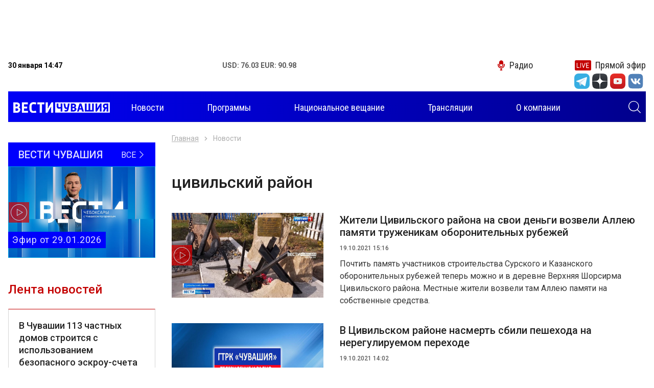

--- FILE ---
content_type: text/html; charset=UTF-8
request_url: http://chgtrk.ru/temy/civilskiy-rayon/?page=10
body_size: 37407
content:
<!DOCTYPE html>
<html lang="ru">
<head>
<meta http-equiv="Content-Type" content="text/html; charset=UTF-8">
<meta http-equiv="X-UA-Compatible" content="IE=edge">
<meta name="viewport" content="width=device-width, initial-scale=1.0">
<title>Все новости по теме цивильский район - ГТРК Чувашия</title>
<meta name="description" content="Новостной портал Чебоксар и Чувашской републики. Ежедневно более 30 свежих и актуальных сюжетов и материалов - ГТРК Чувашия">

<meta property="og:title" content="Все новости по теме цивильский район - ГТРК Чувашия">
<meta property="og:description" content="Новостной портал Чебоксар и Чувашской республики. Ежедневно более 30 свежих и актуальных сюжетов и материалов - ГТРК Чувашия">
<meta property="og:image" content="https://chgtrk.ru/img/1024.jpg">
<meta property="og:url" content="http://chgtrk.ru/temy/civilskiy-rayon/">
<meta property="og:type" content="website">

<link rel="apple-touch-icon" sizes="180x180" href="/apple-touch-icon.png">
<link rel="icon" type="image/png" sizes="32x32" href="/favicon-32x32.png">
<link rel="icon" type="image/png" sizes="16x16" href="/favicon-16x16.png">
<link rel="manifest" href="/site.webmanifest">
<link rel="mask-icon" href="/safari-pinned-tab.svg" color="#5bbad5">
<meta name="msapplication-TileColor" content="#00a5e0">
<meta name="theme-color" content="#ffffff">
<link rel="stylesheet" href="/css/slick.css">
<link rel="stylesheet" href="/css/fancybox.css">
<link rel="stylesheet" href="/css/jquery-ui.css">
<link rel="stylesheet" href="/css/bootstrap.css">
<link rel="stylesheet" href="/css/main.css?v=05022021">
<link href="//vjs.zencdn.net/7.3.0/video-js.min.css" rel="stylesheet">
<script src="//vjs.zencdn.net/7.3.0/video.min.js"></script>
<script src="https://ajax.googleapis.com/ajax/libs/jquery/3.4.1/jquery.min.js"></script>
<script src="/js/aud.js"></script>
<script src="/js/vote.js"></script>
<script src="https://www.gstatic.com/firebasejs/7.6.0/firebase-app.js"></script>
<script src="https://www.gstatic.com/firebasejs/7.6.0/firebase-messaging.js"></script>
<script src="/js/push.js?r=1424369175"></script>
<!--<script async src="https://pagead2.googlesyndication.com/pagead/js/adsbygoogle.js?client=ca-pub-6215207171364044"></script>-->
<link href="/css/video.css" rel="stylesheet">
</head>
<body>
<div class="root">
<center>
<div class="banner banner-top" style='width: 99vw; height: 100px'>
<!-- Yandex.RTB R-A-598524-2 -->
<div id="yandex_rtb_R-A-598524-2"></div>
<script type="text/javascript">
    (function(w, d, n, s, t) {
        w[n] = w[n] || [];
        w[n].push(function() {
            Ya.Context.AdvManager.render({
                blockId: "R-A-598524-2",
                renderTo: "yandex_rtb_R-A-598524-2",
                async: true
            });
        });
        t = d.getElementsByTagName("script")[0];
        s = d.createElement("script");
        s.type = "text/javascript";
        s.src = "//an.yandex.ru/system/context.js";
        s.async = true;
        t.parentNode.insertBefore(s, t);
    })(this, this.document, "yandexContextAsyncCallbacks");
</script>
</div>
</center>

<header class="header">
<div class="container">
<div class="topbar">
<div class="topbar-info">
<time class="topbar-datetime" datetime="2019-10-17T12:01:54+03:00"><b>30 января 14:47</b></time>
<!--<div class="topbar-weather">
<b>Погода: </b>
</div>-->
<div class="topbar-currencies currencies">
<div class="currencies-item">
<b><span>USD: 76.03 EUR: 90.98</span></b>
</div>
</div>
</div>

<div class="topbar-links links">
<a href="/radio/" class="links-item link-radio"><i class="icon-microphone"></i><span>Радио</span></a>
<a href="/pryamoy-efir/" class="links-item link-live"><i class="icon-live"></i><span>Прямой эфир</span></a>
</div>
<form class="navbar-search search-hidden" role="search" action="/search/search_do/" method="get" novalidate="novalidate">
<input type="text" class="input-search" name="search_string" placeholder="Поиск" aria-label="Поиск" required="required"><button type="submit" class="btn btn-search search-toggle"><i class="icon-search" style='color: #FFFFFF'></i></button>
</form>
</div>

<div>
<ul class="socialtop">

<div class="top_text_banners">
</div>

<li class="social-item"><a href="https://t.me/vesti_chuvashia" title="Telegram" class="social-link" target="_blank"><i class="icon-tg-new"></i></a></li>
<div style='width: 5px'></div>

<li class="social-item"><a href="https://zen.yandex.ru/id/5df0aab6a1bb8700af383407" title="Yandex zen" class="social-link" target="_blank"><i class="icon-dz"></i></a></li>
<div style='width: 5px'></div>
<li class="social-item"><a href="https://www.youtube.com/channel/UCVttrnyczp0pTawKgqRtPsQ" title="Youtube" class="social-link" target="_blank"><i class="icon-yt"></i></a></li>
<div style='width: 5px'></div>
<li class="social-item"><a href="https://vk.com/gtrkchchuvashia" title="VK" class="social-link" target="_blank"><i class="icon-vk-new"></i></a></li>
<div style='width: 5px'></div>


</ul>
</div>
<div style='height: 5px'></div>

<div role="navigation" class="navbar" style='background: linear-gradient(to right, #0000f6, #01008c);'>
<a class="navbar-brand" href="/">
<img src="/img/images/logo.png?v=1" style='margin-top: -5px; margin-left: 10px;'>
<h1 style="font-size: 0; margin: 0; width: 0; height: 0;">Вести Чувашия</h1></a><form class="navbar-search search-hidden" role="search" action="/search/search_do/" method="get" novalidate="novalidate">
<input type="text" class="input-search" name="search_string" placeholder="Поиск" aria-label="Поиск" required="required"><button type="submit" class="btn btn-search search-toggle"><i class="icon-search" style='color: #FFFFFF; margin-right: 10px'></i></button>
</form>
<button class="navbar-toggler" type="button">
<span class="navbar-toggler-icon"></span>
</button>
<div class="navbar-offcanvas">
<div class="navbar-content">
<ul class="navbar-nav nav d-none d-lg-flex">
<li class="nav-item dropdown">
<a href="/novosti/" class="nav-link dropdown-toggle"><span>Новости</span></a>

</li>
<li class="nav-item"><a href="/programmy/" class="nav-link"><span>Программы</span></a></li>
<li class="nav-item"><a href="/nac/" class="nav-link"><span>Национальное вещание</span></a></li>

<li class="nav-item"><a href="/translations/" class="nav-link"><span>Трансляции</span></a></li>


<li class="nav-item"><a href="/o-kompanii/" class="nav-link"><span>О компании</span></a></li>
</ul>
<ul class="navbar-nav nav d-lg-none">

<li class="nav-item"><a href="/novosti/" class="nav-link" style='color: #000000'><span>Новости</span></a></li>
<li class="nav-item"><a href="/programmy/" class="nav-link" style='color: #000000'><span>Программы</span></a></li>
<li class="nav-item"><a href="/nac/" class="nav-link" style='color: #000000'><span>Национальное вещание</span></a></li>

<li class="nav-item"><a href="/translations/" class="nav-link" style='color: #000000'><span>Трансляции</span></a></li>


<li class="nav-item"><a href="/o-kompanii/" class="nav-link" style='color: #000000'><span>О компании</span></a></li>
</ul>
<form class="navbar-search" role="search" action="/search/search_do/" method="get" novalidate="novalidate">
<input type="text" class="input-search" name="search_string" placeholder="Поиск" aria-label="Поиск" required="required"  style='border: 1px solid #000000; color: #000000'><button type="submit" class="btn btn-search"><i class="icon-search"></i></button>
</form>
</div></div>
</div>
</div>
</header><div class="content">
<div class="main">
<div class="banner banner-left" data-sticky-parent="true"><div class="banner-inner" data-sticky-column="true"></div></div>
<div class="banner banner-right" data-sticky-parent="true"><div class="banner-inner" data-sticky-column="true"></div></div>
<div class="container">
<div class="row">
<aside class="sidebar sidebar-sticky col-lg-3 d-none d-lg-block" data-sticky-parent="true">
<div class="stick" data-sticky-column="true">
<div class="latest-issue">
<a href="/programmy/rossiya-24/vesti-chuvashiya/" class="latest-issue__link-all">
<div class="latest-issue__show-name">Вести Чувашия</div>
<div class="latest-issue__all">Все <i class="icon-angle-thin-right"></i>
</div>
</a>
<a href="/programmy/rossiya-24/vesti-chuvashiya/vesti-chuvashiya-efir-ot-29012026/" class="latest-issue__link">
<img src="/pimg/2026/01/29/D93A990E-01DC-42C2-92F6-EADB6CCF6BE1.png" alt="" title="">
<div class="latest-issue__title"> Эфир от 29.01.2026</div>
<i class="icon-play"></i>
</a>
</div>


<div class="weekly-news">
<div class="weekly-news__title">Лента новостей</div>
<div class="weekly-news__list news-list">

	<div class="news-item">
<div class="news-item__inner">
<div class="news-item__text">
<div class="news-item__title">
<a href="/novosti/finansy/v-chuvashii-113-chastnyh-domov-stroitsya-s-ispolzovaniem-bezopasnogo-eskrou-scheta/" class="news-item__link">В Чувашии  113 частных домов строится с использованием безопасного эскроу-счета </a>
</div>
<time class="news-item__datetime" datetime="Fri, 30 Jan 2026 14:35:00 +0300">30.01.2026 14:35</time>

</div>
</div>
</div>
	<div class="news-item">
<div class="news-item__inner">
<div class="news-item__text">
<div class="news-item__title">
<a href="/novosti/jkh/v-cheboksarah-prodoljaetsya-modernizaciya-sistemy-vodosnabjeniya/" class="news-item__link">В Чебоксарах продолжается модернизация системы водоснабжения </a>
</div>
<time class="news-item__datetime" datetime="Fri, 30 Jan 2026 14:20:00 +0300">30.01.2026 14:20</time>

</div>
</div>
</div>
	<div class="news-item">
<div class="news-item__inner">
<div class="news-item__text">
<div class="news-item__title">
<a href="/novosti/transport/na-ulicah-cheboksar-ubirayut-sneg-136-edinic-tehniki/" class="news-item__link">На улицах Чебоксар убирают снег 136 единиц техники</a>
</div>
<time class="news-item__datetime" datetime="Fri, 30 Jan 2026 11:53:00 +0300">30.01.2026 11:53</time>

</div>
</div>
</div>
	<div class="news-item">
<div class="news-item__inner">
<div class="news-item__text">
<div class="news-item__title">
<a href="/novosti/ekonomika/chuvashskoe-mashinostroenie-rabotaet-na-importozameshchenie/" class="news-item__link">Чувашское машиностроение работает на импортозамещение</a>
</div>
<time class="news-item__datetime" datetime="Fri, 30 Jan 2026 11:52:00 +0300">30.01.2026 11:52</time>

</div>
</div>
</div>
	<div class="news-item">
<div class="news-item__inner">
<div class="news-item__text">
<div class="news-item__title">
<a href="/novosti/finansy/otdelenie-sfr-po-chuvashii-napominaet-kak-uznat-informaciyu-o-strahovom-staje/" class="news-item__link">Отделение СФР по Чувашии напоминает, как узнать информацию о страховом стаже</a>
</div>
<time class="news-item__datetime" datetime="Fri, 30 Jan 2026 09:54:00 +0300">30.01.2026 09:54</time>

</div>
</div>
</div>
	<div class="news-item">
<div class="news-item__inner">
<div class="news-item__text">
<div class="news-item__title">
<a href="/novosti/obshchestvo/jitelyam-chuvashii-rekomenduyut-tshchatelnee-proveryat-zagranpasporta/" class="news-item__link">Жителям Чувашии рекомендуют тщательнее проверять загранпаспорта</a>
</div>
<time class="news-item__datetime" datetime="Fri, 30 Jan 2026 09:29:00 +0300">30.01.2026 09:29</time>

</div>
</div>
</div>
	<div class="news-item">
<div class="news-item__inner">
<div class="news-item__text">
<div class="news-item__title">
<a href="/novosti/jkh/do-konca-goda-v-chuvashii-planiruyut-rasselit-20-avariynyh-domov/" class="news-item__link">До конца года в Чувашии планируют расселить 20 аварийных домов</a>
</div>
<time class="news-item__datetime" datetime="Fri, 30 Jan 2026 09:00:00 +0300">30.01.2026 09:00</time>

</div>
</div>
</div>
	<div class="news-item">
<div class="news-item__inner">
<div class="news-item__text">
<div class="news-item__title">
<a href="/novosti/transport/s-utra-na-raschistku-cheboksar-vyydut-130-specmashin-doreksa/" class="news-item__link">С утра на расчистку Чебоксар выйдут 130 спецмашин &quot;Дорекса&quot;</a>
</div>
<time class="news-item__datetime" datetime="Fri, 30 Jan 2026 08:10:00 +0300">30.01.2026 08:10</time>

</div>
</div>
</div>
	<div class="news-item">
<div class="news-item__inner">
<div class="news-item__text">
<div class="news-item__title">
<a href="/novosti/transport/v-novocheboksarske-v-nochnuyu-smenu-na-uborku-snega-vyhodit-spectehnika/" class="news-item__link">В Новочебоксарске в ночную смену на уборку снега выходит спецтехника</a>
</div>
<time class="news-item__datetime" datetime="Thu, 29 Jan 2026 20:43:00 +0300">29.01.2026 20:43</time>

</div>
</div>
</div>
	<div class="news-item">
<div class="news-item__inner">
<div class="news-item__text">
<div class="news-item__title">
<a href="/novosti/proisshestviya/v-cheboksarah-avtobus-sbil-treh-devochek-podrostkov/" class="news-item__link">В Чебоксарах автобус сбил трёх девочек-подростков</a>
</div>
<time class="news-item__datetime" datetime="Thu, 29 Jan 2026 19:16:00 +0300">29.01.2026 19:16</time>

</div>
</div>
</div>
	<div class="news-item">
<div class="news-item__inner">
<div class="news-item__text">
<div class="news-item__title">
<a href="/novosti/internet/bolee-3-mln-prosmotrov-sobrali-feyki-v-chuvashii/" class="news-item__link">Более 3 млн просмотров собрали фейки в Чувашии</a>
</div>
<time class="news-item__datetime" datetime="Thu, 29 Jan 2026 17:16:00 +0300">29.01.2026 17:16</time>

</div>
</div>
</div>
	<div class="news-item">
<div class="news-item__inner">
<div class="news-item__text">
<div class="news-item__title">
<a href="/novosti/obrazovanie/luchshiy-metodist-rossii-rabotaet-v-chuvashii/" class="news-item__link">Лучший методист России работает в Чувашии </a>
</div>
<time class="news-item__datetime" datetime="Thu, 29 Jan 2026 16:48:00 +0300">29.01.2026 16:48</time>

</div>
</div>
</div>
	<div class="news-item">
<div class="news-item__inner">
<div class="news-item__text">
<div class="news-item__title">
<a href="/novosti/proisshestviya/chuvashiya-ostaetsya-v-plenu-u-meteley/" class="news-item__link">Чувашия остаётся в плену у метелей</a>
</div>
<time class="news-item__datetime" datetime="Thu, 29 Jan 2026 16:40:00 +0300">29.01.2026 16:40</time>

</div>
</div>
</div>
	<div class="news-item">
<div class="news-item__inner">
<div class="news-item__text">
<div class="news-item__title">
<a href="/novosti/obrazovanie/v-chgu-na-unikalnom-oborudovanii-gotovyat-specialistov-dlya-cifrovoy-energetiki/" class="news-item__link">В ЧГУ на уникальном оборудовании готовят специалистов для цифровой энергетики</a>
</div>
<time class="news-item__datetime" datetime="Thu, 29 Jan 2026 15:00:00 +0300">29.01.2026 15:00</time>

</div>
</div>
</div>
	<div class="news-item">
<div class="news-item__inner">
<div class="news-item__text">
<div class="news-item__title">
<a href="/novosti/transport/snegopady-sdelali-besplatnymi-parkovki-v-cheboksarah/" class="news-item__link">Снегопады сделали бесплатными парковки в Чебоксарах</a>
</div>
<time class="news-item__datetime" datetime="Thu, 29 Jan 2026 14:45:00 +0300">29.01.2026 14:45</time>

</div>
</div>
</div>

</div>
</div>

<div class="calendar dropdown">
<div class="calendar__title" role="button" data-toggle="dropdown" aria-haspopup="true" aria-expanded="false">
Новости по дате <i class="icon-calendar"></i>
</div>
<div class="calendar__datepicker dropdown-menu dropdown-menu-right"></div>
</div>

</div>
</aside><div class="col-12 col-lg-9">
<div class="all-news">
<nav aria-label="breadcrumb"><ol class="breadcrumb">
<li class="breadcrumb-item"><a href="/">Главная</a></li>
<li class="breadcrumb-item  active "  aria-current="page" > Новости </li>
</ol></nav>
<h1>
 цивильский район </h1>
<div class="all-news__list news-list row">


	
	<div class="all-news__item news-item col-12">
	<div class="news-item__inner">
	<div class="news-item__image">
			<img src="[data-uri]" data-src="/nimg/2021/10/19/45FEB054-4C6B-46F3-8DFD-2AF9B19664FC.jpg" alt="Жители Цивильского района на свои деньги возвели Аллею памяти труженикам оборонительных рубежей" title="Жители Цивильского района на свои деньги возвели Аллею памяти труженикам оборонительных рубежей" class="lazyload">
					<i class="icon-play"></i>
		</div>
	<div class="news-item__text">
	<div class="news-item__title"><a href="/novosti/obshchestvo/jiteli-civilskogo-rayona-na-svoi-dengi-vozveli-alleyu-pamyati-trujenikam-oboronitelnyh-rubejey/" class="news-item__link">Жители Цивильского района на свои деньги возвели Аллею памяти труженикам оборонительных рубежей</a></div>
	<time class="news-item__datetime" datetime="Tue, 19 Oct 2021 15:16:00 +0300">19.10.2021 15:16</time>

	<div class="news-item__description"><p>Почтить память участников строительства Сурского и Казанского оборонительных рубежей теперь можно и в деревне Верхняя Шорсирма Цивильского района. Местные жители возвели там Аллею памяти на собственные средства.</p></div>
	</div>
	</div>
	</div>


	
	<div class="all-news__item news-item col-12">
	<div class="news-item__inner">
	<div class="news-item__image">
			<img src="[data-uri]" data-src="/img/1024.jpg" alt="В Цивильском районе насмерть сбили пешехода на нерегулируемом переходе" title="В Цивильском районе насмерть сбили пешехода на нерегулируемом переходе" class="lazyload">
				</div>
	<div class="news-item__text">
	<div class="news-item__title"><a href="/novosti/proisshestviya/v-civilskom-rayone-nasmert-sbili-peshehoda-na-nereguliruemom-perehode/" class="news-item__link">В Цивильском районе насмерть сбили пешехода на нерегулируемом переходе</a></div>
	<time class="news-item__datetime" datetime="Tue, 19 Oct 2021 14:02:00 +0300">19.10.2021 14:02</time>

	<div class="news-item__description"><p>27-летний мужчина попал под колеса иномарки на пешеходном переходе вечером в понедельник.</p></div>
	</div>
	</div>
	</div>


	
	<div class="all-news__item news-item col-12">
	<div class="news-item__inner">
	<div class="news-item__image">
			<img src="[data-uri]" data-src="/nimg/2021/10/19/F2419E48-D6A3-4891-9AC6-0EA8E66E67FA.jpg" alt="Хуларан яла пурӑнма куҫнӑ та обществӑлла ӗҫе кӳлӗннӗ " title="Хуларан яла пурӑнма куҫнӑ та обществӑлла ӗҫе кӳлӗннӗ " class="lazyload">
					<i class="icon-play"></i>
		</div>
	<div class="news-item__text">
	<div class="news-item__title"><a href="/novosti/obshchestvo/hularan-yala-puranma-kucna-ta-obshchestvalla-ece-kylenne/" class="news-item__link">Хуларан яла пурӑнма куҫнӑ та обществӑлла ӗҫе кӳлӗннӗ </a></div>
	<time class="news-item__datetime" datetime="Tue, 19 Oct 2021 10:48:00 +0300">19.10.2021 10:48</time>

	<div class="news-item__description"><p>Сӑмах Ҫӗрпӳ районӗнчи Тури Шурҫырмара тӗпленнӗ Николай Мартынов пирки. Вӑл пуҫарнипе кунта халь асӑну вырӑнӗ йӗркелеҫҫӗ. </p></div>
	</div>
	</div>
	</div>


	
	<div class="all-news__item news-item col-12">
	<div class="news-item__inner">
	<div class="news-item__image">
			<img src="[data-uri]" data-src="/img/1024.jpg" alt="В Цивильске благоустраивают территорию ЦРБ" title="В Цивильске благоустраивают территорию ЦРБ" class="lazyload">
				</div>
	<div class="news-item__text">
	<div class="news-item__title"><a href="/novosti/jkh/v-civilske-blagoustraivayut-territoriyu-crb/" class="news-item__link">В Цивильске благоустраивают территорию ЦРБ</a></div>
	<time class="news-item__datetime" datetime="Tue, 12 Oct 2021 11:18:00 +0300">12.10.2021 11:18</time>

	<div class="news-item__description"><p>В рамках Программы модернизации первичного звена здравоохранения в Цивильской центральной районной больнице благоустраивают территорию медицинской организации.</p></div>
	</div>
	</div>
	</div>


	
	<div class="all-news__item news-item col-12">
	<div class="news-item__inner">
	<div class="news-item__image">
			<img src="[data-uri]" data-src="/img/1024.jpg" alt="В Цивильском районе до конца года отремонтируют 10 водонапорных башен" title="В Цивильском районе до конца года отремонтируют 10 водонапорных башен" class="lazyload">
				</div>
	<div class="news-item__text">
	<div class="news-item__title"><a href="/novosti/jkh/v-civilskom-rayone-do-konca-goda-otremontiruyut-10-vodonapornyh-bashen/" class="news-item__link">В Цивильском районе до конца года отремонтируют 10 водонапорных башен</a></div>
	<time class="news-item__datetime" datetime="Mon, 11 Oct 2021 19:28:00 +0300">11.10.2021 19:28</time>

	<div class="news-item__description"><p>В районе до конца этого года планируется реализация 10 проектов по капремонту водобашен. На эти цели в этом году выделено более 13 млн. руб.</p></div>
	</div>
	</div>
	</div>


	
	<div class="all-news__item news-item col-12">
	<div class="news-item__inner">
	<div class="news-item__image">
			<img src="[data-uri]" data-src="/img/1024.jpg" alt="В Цивильском районе благодаря инициативному бюджетированию построили детскую площадку" title="В Цивильском районе благодаря инициативному бюджетированию построили детскую площадку" class="lazyload">
				</div>
	<div class="news-item__text">
	<div class="news-item__title"><a href="/novosti/jkh/v-civilskom-rayone-blagodarya-iniciativnomu-byudjetirovaniyu-postroili-detskuyu-ploshchadku/" class="news-item__link">В Цивильском районе благодаря инициативному бюджетированию построили детскую площадку</a></div>
	<time class="news-item__datetime" datetime="Mon, 11 Oct 2021 16:14:00 +0300">11.10.2021 16:14</time>

	<div class="news-item__description"><p>В деревне Медикасы  установили детскую и спортивную площадки.</p></div>
	</div>
	</div>
	</div>


	
	<div class="all-news__item news-item col-12">
	<div class="news-item__inner">
	<div class="news-item__image">
			<img src="[data-uri]" data-src="/img/1024.jpg" alt="В Цивильском районе появился памятник участникам строительства Сурского и Казанского оборонительных рубежей" title="В Цивильском районе появился памятник участникам строительства Сурского и Казанского оборонительных рубежей" class="lazyload">
				</div>
	<div class="news-item__text">
	<div class="news-item__title"><a href="/novosti/nacionalnye-novosti/v-civilskom-rayone-poyavilsya-pamyatnik-uchastnikam-stroitelstva-surskogo-i-kazanskogo-oboronitelnyh-rubejey/" class="news-item__link">В Цивильском районе появился памятник участникам строительства Сурского и Казанского оборонительных рубежей</a></div>
	<time class="news-item__datetime" datetime="Wed, 06 Oct 2021 20:11:00 +0300">06.10.2021 20:11</time>

	<div class="news-item__description"><p>Памятник, посвященный участникам строительства Сурского и Казанского оборонительных рубежей, установили в деревне Верхняя Шорсирма.</p></div>
	</div>
	</div>
	</div>


	
	<div class="all-news__item news-item col-12">
	<div class="news-item__inner">
	<div class="news-item__image">
			<img src="[data-uri]" data-src="/img/1024.jpg" alt="В Чувашии нашли виновников возгорания на мусорном полигоне в Цивильском районе" title="В Чувашии нашли виновников возгорания на мусорном полигоне в Цивильском районе" class="lazyload">
				</div>
	<div class="news-item__text">
	<div class="news-item__title"><a href="/novosti/v-chuvashii-nashli-vinovnikov-vozgoraniya-na-musornom-poligone-v-civilskom-rayone/" class="news-item__link">В Чувашии нашли виновников возгорания на мусорном полигоне в Цивильском районе</a></div>
	<time class="news-item__datetime" datetime="Fri, 01 Oct 2021 16:43:00 +0300">01.10.2021 16:43</time>

	<div class="news-item__description"><p>Прокуратура Цивильского района провела проверка по факту возгорания на территории полигона твердых бытовых отходов в Булдеевском сельском поселении 11 сентября.</p></div>
	</div>
	</div>
	</div>


	
	<div class="all-news__item news-item col-12">
	<div class="news-item__inner">
	<div class="news-item__image">
			<img src="[data-uri]" data-src="/img/1024.jpg" alt="В Цивильском районе вводят в оборот 70 га необрабатываемых земель" title="В Цивильском районе вводят в оборот 70 га необрабатываемых земель" class="lazyload">
				</div>
	<div class="news-item__text">
	<div class="news-item__title"><a href="/novosti/selskoe-hozyaystvo/v-civilskom-rayone-vvodyat-v-oborot-70-ga-neobrabatyvaemyh-zemel/" class="news-item__link">В Цивильском районе вводят в оборот 70 га необрабатываемых земель</a></div>
	<time class="news-item__datetime" datetime="Fri, 24 Sep 2021 17:03:00 +0300">24.09.2021 17:03</time>

	<div class="news-item__description"><p>Необрабатываемая земеля сельскохозяйственного назначения находится в Поваркасинском сельском поселении.</p></div>
	</div>
	</div>
	</div>


	
	<div class="all-news__item news-item col-12">
	<div class="news-item__inner">
	<div class="news-item__image">
			<img src="[data-uri]" data-src="/img/1024.jpg" alt="В Чувашии 95-летний ветеран принял участие в голосовании" title="В Чувашии 95-летний ветеран принял участие в голосовании" class="lazyload">
				</div>
	<div class="news-item__text">
	<div class="news-item__title"><a href="/novosti/politika/v-chuvashii-95-letniy-veteran-prinyal-uchastie-v-golosovanii/" class="news-item__link">В Чувашии 95-летний ветеран принял участие в голосовании</a></div>
	<time class="news-item__datetime" datetime="Sat, 18 Sep 2021 13:41:00 +0300">18.09.2021 13:41</time>

	<div class="news-item__description"><p>Во второй день выборов одним из первых на Байгеевском избирательном участке №1636 в Цивильском районе проголосовал ветеран Великой Отечественной войны Ксенофонт Ишутов.</p></div>
	</div>
	</div>
	</div>


	
	<div class="all-news__item news-item col-12">
	<div class="news-item__inner">
	<div class="news-item__image">
			<img src="[data-uri]" data-src="/img/1024.jpg" alt="Открытое горение на свалке ТБО в Цивильском районе потушили" title="Открытое горение на свалке ТБО в Цивильском районе потушили" class="lazyload">
				</div>
	<div class="news-item__text">
	<div class="news-item__title"><a href="/novosti/ekologiya-i-priroda/otkrytoe-gorenie-na-svalke-tbo-v-civilskom-rayone-potushili/" class="news-item__link">Открытое горение на свалке ТБО в Цивильском районе потушили</a></div>
	<time class="news-item__datetime" datetime="Fri, 17 Sep 2021 09:29:00 +0300">17.09.2021 09:29</time>

	<div class="news-item__description"><p>11 сентября на санкционированном полигоне в Цивильском районе произошло возгорание отходов.</p></div>
	</div>
	</div>
	</div>


	
	<div class="all-news__item news-item col-12">
	<div class="news-item__inner">
	<div class="news-item__image">
			<img src="[data-uri]" data-src="/img/1024.jpg" alt="В Цивильском районе убирают хмель" title="В Цивильском районе убирают хмель" class="lazyload">
				</div>
	<div class="news-item__text">
	<div class="news-item__title"><a href="/novosti/selskoe-hozyaystvo/v-civilskom-rayone-ubirayut-hmel/" class="news-item__link">В Цивильском районе убирают хмель</a></div>
	<time class="news-item__datetime" datetime="Wed, 08 Sep 2021 13:23:00 +0300">08.09.2021 13:23</time>

	<div class="news-item__description"><p>&quot;Зеленое золото&quot; убрано с площади  около 6 га, вес сухого хмеля составил 7,61 ц с га.</p></div>
	</div>
	</div>
	</div>


	
	<div class="all-news__item news-item col-12">
	<div class="news-item__inner">
	<div class="news-item__image">
			<img src="[data-uri]" data-src="/img/1024.jpg" alt="Четыре автомобиля столкнулись в Цивильском районе. Пять человек пострадали" title="Четыре автомобиля столкнулись в Цивильском районе. Пять человек пострадали" class="lazyload">
				</div>
	<div class="news-item__text">
	<div class="news-item__title"><a href="/novosti/proisshestviya/chetyre-avtomobilya-stolknulis-v-civilskom-rayone-pyat-chelovek-postradali/" class="news-item__link">Четыре автомобиля столкнулись в Цивильском районе. Пять человек пострадали</a></div>
	<time class="news-item__datetime" datetime="Mon, 23 Aug 2021 10:09:00 +0300">23.08.2021 10:09</time>

	<div class="news-item__description"><p>22 августа около 15:00 на трассе А-151 близ Цивильска произошло ДТП с участием 4 автомобилей. Один из водителей и четыре пассажира пострадали.</p></div>
	</div>
	</div>
	</div>


	
	<div class="all-news__item news-item col-12">
	<div class="news-item__inner">
	<div class="news-item__image">
			<img src="[data-uri]" data-src="/img/1024.jpg" alt="В Цивильском районе построят новый Центр развития культуры" title="В Цивильском районе построят новый Центр развития культуры" class="lazyload">
				</div>
	<div class="news-item__text">
	<div class="news-item__title"><a href="/novosti/novosti-rayonov/v-civilskom-rayone-postroyat-novyy-centr-razvitiya-kultury/" class="news-item__link">В Цивильском районе построят новый Центр развития культуры</a></div>
	<time class="news-item__datetime" datetime="Fri, 20 Aug 2021 10:27:00 +0300">20.08.2021 10:27</time>

	<div class="news-item__description"><p>На проектирование объекта выделено свыше 6,5 миллионов рублей.</p></div>
	</div>
	</div>
	</div>


	
	<div class="all-news__item news-item col-12">
	<div class="news-item__inner">
	<div class="news-item__image">
			<img src="[data-uri]" data-src="/nimg/2021/08/19/AAE414B7-F169-40D0-8810-BF3CFF234DAE.jpg" alt="Ҫӗрпӳ районӗнчи хӗрарӑмсен канашӗн кӑҫалхи ӗҫ-хӗлне пӗтӗмлетрӗҫ" title="Ҫӗрпӳ районӗнчи хӗрарӑмсен канашӗн кӑҫалхи ӗҫ-хӗлне пӗтӗмлетрӗҫ" class="lazyload">
					<i class="icon-play"></i>
		</div>
	<div class="news-item__text">
	<div class="news-item__title"><a href="/novosti/novosti-rayonov/cerpy-rayonenchi-heraramsen-kanashen-kacalhi-ec-helne-petemletrec/" class="news-item__link">Ҫӗрпӳ районӗнчи хӗрарӑмсен канашӗн кӑҫалхи ӗҫ-хӗлне пӗтӗмлетрӗҫ</a></div>
	<time class="news-item__datetime" datetime="Thu, 19 Aug 2021 10:17:00 +0300">19.08.2021 10:17</time>

	<div class="news-item__description"><p>Республикӑри хӗрарӑмсен Канашӗн районсенчи уйрӑмӗсем пӗринчен тепри хастар ӗҫлеҫҫӗ. </p></div>
	</div>
	</div>
	</div>


	
	<div class="all-news__item news-item col-12">
	<div class="news-item__inner">
	<div class="news-item__image">
			<img src="[data-uri]" data-src="/img/1024.jpg" alt="Одной деревней с хорошими дорогами в Цивильском районе стало больше" title="Одной деревней с хорошими дорогами в Цивильском районе стало больше" class="lazyload">
				</div>
	<div class="news-item__text">
	<div class="news-item__title"><a href="/novosti/transport/odnoy-derevney-s-horoshimi-dorogami-v-civilskom-rayone-stalo-bolshe/" class="news-item__link">Одной деревней с хорошими дорогами в Цивильском районе стало больше</a></div>
	<time class="news-item__datetime" datetime="Thu, 05 Aug 2021 15:48:00 +0300">05.08.2021 15:48</time>

	<div class="news-item__description"><p>Завершены ремонтные работы дорог в деревне Анишкасы.</p></div>
	</div>
	</div>
	</div>


	
	<div class="all-news__item news-item col-12">
	<div class="news-item__inner">
	<div class="news-item__image">
			<img src="[data-uri]" data-src="/img/1024.jpg" alt="Новый детский сад в Цивильском районе откроют в ноябре" title="Новый детский сад в Цивильском районе откроют в ноябре" class="lazyload">
				</div>
	<div class="news-item__text">
	<div class="news-item__title"><a href="/novosti/obrazovanie/novyy-detskiy-sad-v-civilskom-rayone-otkroyut-v-noyabre/" class="news-item__link">Новый детский сад в Цивильском районе откроют в ноябре</a></div>
	<time class="news-item__datetime" datetime="Sat, 31 Jul 2021 10:31:00 +0300">31.07.2021 10:31</time>

	<div class="news-item__description"><p> Здесь будет создано 240 мест для ребят от 1,5 до 3 лет. Новый детский сад возводят в рамках регионального проекта «Содействие занятости женщин».</p></div>
	</div>
	</div>
	</div>


	
	<div class="all-news__item news-item col-12">
	<div class="news-item__inner">
	<div class="news-item__image">
			<img src="[data-uri]" data-src="/img/1024.jpg" alt="В Чувашии по нацпроекту отремонтируют 12 км трассы «Волга»-Марпосад" title="В Чувашии по нацпроекту отремонтируют 12 км трассы «Волга»-Марпосад" class="lazyload">
				</div>
	<div class="news-item__text">
	<div class="news-item__title"><a href="/novosti/transport/v-chuvashii-po-nacproektu-otremontiruyut-12-km-trassy-volga-marposad/" class="news-item__link">В Чувашии по нацпроекту отремонтируют 12 км трассы «Волга»-Марпосад</a></div>
	<time class="news-item__datetime" datetime="Tue, 27 Jul 2021 10:08:00 +0300">27.07.2021 10:08</time>

	<div class="news-item__description"><p>В рамках национального проекта «Безопасные качественные дороги» полным ходом идёт ремонт одного из наиболее крупных региональных объектов – трассы «Волга» - Марпосад в Цивильском районе</p></div>
	</div>
	</div>
	</div>


	
	<div class="all-news__item news-item col-12">
	<div class="news-item__inner">
	<div class="news-item__image">
			<img src="[data-uri]" data-src="/img/1024.jpg" alt="В Цивильском районе инициативные жители ускорили ремонт дороги" title="В Цивильском районе инициативные жители ускорили ремонт дороги" class="lazyload">
				</div>
	<div class="news-item__text">
	<div class="news-item__title"><a href="/novosti/transport/v-civilskom-rayone-iniciativnye-jiteli-uskorili-remont-dorogi/" class="news-item__link">В Цивильском районе инициативные жители ускорили ремонт дороги</a></div>
	<time class="news-item__datetime" datetime="Mon, 26 Jul 2021 12:37:00 +0300">26.07.2021 12:37</time>

	<div class="news-item__description"><p>В деревне Анишкасы ремонтируют дорогу по инициативе жителей</p></div>
	</div>
	</div>
	</div>


	
	<div class="all-news__item news-item col-12">
	<div class="news-item__inner">
	<div class="news-item__image">
			<img src="[data-uri]" data-src="/img/1024.jpg" alt="В Чувашии подвели итоги конкурсов «Народный умелец» и на лучшее кованое изделие" title="В Чувашии подвели итоги конкурсов «Народный умелец» и на лучшее кованое изделие" class="lazyload">
				</div>
	<div class="news-item__text">
	<div class="news-item__title"><a href="/novosti/kultura/v-chuvashii-podveli-itogi-konkursov-narodnyy-umelec-i-na-luchshee-kovanoe-izdelie/" class="news-item__link">В Чувашии подвели итоги конкурсов «Народный умелец» и на лучшее кованое изделие</a></div>
	<time class="news-item__datetime" datetime="Mon, 12 Jul 2021 10:46:00 +0300">12.07.2021 10:46</time>

	<div class="news-item__description"><p>10 июля на в Цивильском районе провели итоги конкурсов мастеров народного художественного творчества «Народный умелец» и на лучшее кованое изделие.</p></div>
	</div>
	</div>
	</div>


</div></div>

<nav>
        <ul class="pagination">
            
                            <li class="page-item">
                    <a class="page-link" href="http://chgtrk.ru/temy/civilskiy-rayon?page=9" rel="prev" aria-label="&laquo; Назад">&lsaquo;</a>
                </li>
            
            
                            
                
                
                                                                                        <li class="page-item"><a class="page-link" href="http://chgtrk.ru/temy/civilskiy-rayon?page=1">1</a></li>
                                                                                                <li class="page-item"><a class="page-link" href="http://chgtrk.ru/temy/civilskiy-rayon?page=2">2</a></li>
                                                                                        
                                    <li class="page-item disabled" aria-disabled="true"><span class="page-link">...</span></li>
                
                
                                            
                
                
                                                                                        <li class="page-item"><a class="page-link" href="http://chgtrk.ru/temy/civilskiy-rayon?page=5">5</a></li>
                                                                                                <li class="page-item"><a class="page-link" href="http://chgtrk.ru/temy/civilskiy-rayon?page=6">6</a></li>
                                                                                                <li class="page-item"><a class="page-link" href="http://chgtrk.ru/temy/civilskiy-rayon?page=7">7</a></li>
                                                                                                <li class="page-item"><a class="page-link" href="http://chgtrk.ru/temy/civilskiy-rayon?page=8">8</a></li>
                                                                                                <li class="page-item"><a class="page-link" href="http://chgtrk.ru/temy/civilskiy-rayon?page=9">9</a></li>
                                                                                                <li class="page-item active" aria-current="page"><span class="page-link">10</span></li>
                                                                                                <li class="page-item"><a class="page-link" href="http://chgtrk.ru/temy/civilskiy-rayon?page=11">11</a></li>
                                                                                                <li class="page-item"><a class="page-link" href="http://chgtrk.ru/temy/civilskiy-rayon?page=12">12</a></li>
                                                                                                <li class="page-item"><a class="page-link" href="http://chgtrk.ru/temy/civilskiy-rayon?page=13">13</a></li>
                                                                                                <li class="page-item"><a class="page-link" href="http://chgtrk.ru/temy/civilskiy-rayon?page=14">14</a></li>
                                                                        
            
                            <li class="page-item">
                    <a class="page-link" href="http://chgtrk.ru/temy/civilskiy-rayon?page=11" rel="next" aria-label="Вперёд &raquo;">&rsaquo;</a>
                </li>
                    </ul>
    </nav>


<!--<nav aria-label="pagination"><ul class="pagination">
<li class="page-item disabled"><span class="page-link"><i class="icon-angle-left"></i></span></li>
<li class="page-item active" aria-current="page"><span class="page-link">1</span></li>
<li class="page-item"><a href="?p=1" class="page-link">2</a></li>
<li class="page-item"><a href="?p=1" class="page-link" aria-label="Следующая"><i class="icon-angle-right"></i></a></li>
</ul></nav>-->

</div></div>
</div></div>
<div class="main-issues">
<div class="container">
<div class="main-issues__title">Программы</div>
<div class="main-issues__list issues-list">
		<div class="issues-item slick-slide">
	<div class="issues-item__inner">
	<div class="issues-item__image">
	<img src="/pimg/2026/01/30/5181A374-A832-4358-BAAF-138BDA010152.jpg" alt="Утро Вести. Чувашия. Эфир от 30.01.2026" title="Утро Вести. Чувашия. Эфир от 30.01.2026">
	<i class="icon-play"></i>
	</div>
	<div class="issues-item__text">
	<div class="issues-item__title">
	<a href="/programmy/rossiya-1/utro-vesti-chuvashiya/utro-vesti-chuvashiya-efir-ot-30012026/" class="issues-item__link">Утро Вести. Чувашия. Эфир от 30.01.2026</a></div>
	<time class="issues-item__datetime" datetime="Fri, 30 Jan 2026 08:00:00 +0300">30.01.2026 08:00</time>
	</div>
	</div>
	</div>
		<div class="issues-item slick-slide">
	<div class="issues-item__inner">
	<div class="issues-item__image">
	<img src="/pimg/2026/01/29/E5A0BB9D-C34C-4321-AC76-1751D041C097.jpg" alt="Мастер спорта. Эфир от 29.01.2026" title="Мастер спорта. Эфир от 29.01.2026">
	<i class="icon-play"></i>
	</div>
	<div class="issues-item__text">
	<div class="issues-item__title">
	<a href="/programmy/rossiya-24/master-sporta/master-sporta-efir-ot-29012026/" class="issues-item__link">Мастер спорта. Эфир от 29.01.2026</a></div>
	<time class="issues-item__datetime" datetime="Thu, 29 Jan 2026 21:21:00 +0300">29.01.2026 21:21</time>
	</div>
	</div>
	</div>
		<div class="issues-item slick-slide">
	<div class="issues-item__inner">
	<div class="issues-item__image">
	<img src="/pimg/2026/01/29/D93A990E-01DC-42C2-92F6-EADB6CCF6BE1.png" alt="Вести. Чувашия. Эфир от 29.01.2026" title="Вести. Чувашия. Эфир от 29.01.2026">
	<i class="icon-play"></i>
	</div>
	<div class="issues-item__text">
	<div class="issues-item__title">
	<a href="/programmy/rossiya-24/vesti-chuvashiya/vesti-chuvashiya-efir-ot-29012026/" class="issues-item__link">Вести. Чувашия. Эфир от 29.01.2026</a></div>
	<time class="issues-item__datetime" datetime="Thu, 29 Jan 2026 18:25:00 +0300">29.01.2026 18:25</time>
	</div>
	</div>
	</div>
		<div class="issues-item slick-slide">
	<div class="issues-item__inner">
	<div class="issues-item__image">
	<img src="/pimg/2026/01/29/8B79D268-E927-45E5-B9CD-E9577C1F23EC.jpg" alt="Утро Вести. Чувашия. Эфир от 29.01.2026" title="Утро Вести. Чувашия. Эфир от 29.01.2026">
	<i class="icon-play"></i>
	</div>
	<div class="issues-item__text">
	<div class="issues-item__title">
	<a href="/programmy/rossiya-1/utro-vesti-chuvashiya/utro-vesti-chuvashiya-efir-ot-29012026/" class="issues-item__link">Утро Вести. Чувашия. Эфир от 29.01.2026</a></div>
	<time class="issues-item__datetime" datetime="Thu, 29 Jan 2026 08:00:00 +0300">29.01.2026 08:00</time>
	</div>
	</div>
	</div>
		<div class="issues-item slick-slide">
	<div class="issues-item__inner">
	<div class="issues-item__image">
	<img src="/pimg/2026/01/28/D77EEC86-5694-44CB-89C2-027F71DB8BB2.png" alt="Вести. Чувашия. Эфир от 28.01.2026" title="Вести. Чувашия. Эфир от 28.01.2026">
	<i class="icon-play"></i>
	</div>
	<div class="issues-item__text">
	<div class="issues-item__title">
	<a href="/programmy/rossiya-24/vesti-chuvashiya/vesti-chuvashiya-efir-ot-28012026/" class="issues-item__link">Вести. Чувашия. Эфир от 28.01.2026</a></div>
	<time class="issues-item__datetime" datetime="Wed, 28 Jan 2026 18:41:00 +0300">28.01.2026 18:41</time>
	</div>
	</div>
	</div>
		<div class="issues-item slick-slide">
	<div class="issues-item__inner">
	<div class="issues-item__image">
	<img src="/pimg/2026/01/28/E982D217-4805-429F-92F0-93507C17EC48.jpg" alt="Утро Вести. Чувашия. Эфир от 28.01.2026" title="Утро Вести. Чувашия. Эфир от 28.01.2026">
	<i class="icon-play"></i>
	</div>
	<div class="issues-item__text">
	<div class="issues-item__title">
	<a href="/programmy/rossiya-1/utro-vesti-chuvashiya/utro-vesti-chuvashiya-efir-ot-28012026/" class="issues-item__link">Утро Вести. Чувашия. Эфир от 28.01.2026</a></div>
	<time class="issues-item__datetime" datetime="Wed, 28 Jan 2026 08:00:00 +0300">28.01.2026 08:00</time>
	</div>
	</div>
	</div>
		<div class="issues-item slick-slide">
	<div class="issues-item__inner">
	<div class="issues-item__image">
	<img src="/pimg/2026/01/27/2C3F1855-8A48-43B2-B1D4-C83367F9D084.jpg" alt="Волга Опера. Культурный магнит. Эфир от 27.01.2026" title="Волга Опера. Культурный магнит. Эфир от 27.01.2026">
	<i class="icon-play"></i>
	</div>
	<div class="issues-item__text">
	<div class="issues-item__title">
	<a href="/programmy/rossiya-24/volga-opera-kulturnyy-magnit/volga-opera-kulturnyy-magnit-efir-ot-27012026/" class="issues-item__link">Волга Опера. Культурный магнит. Эфир от 27.01.2026</a></div>
	<time class="issues-item__datetime" datetime="Tue, 27 Jan 2026 21:21:00 +0300">27.01.2026 21:21</time>
	</div>
	</div>
	</div>
		<div class="issues-item slick-slide">
	<div class="issues-item__inner">
	<div class="issues-item__image">
	<img src="/pimg/2026/01/27/BC57F5E8-E571-4D78-84DA-EA9197D7906F.png" alt="Вести. Чувашия. Эфир от 27.01.2026" title="Вести. Чувашия. Эфир от 27.01.2026">
	<i class="icon-play"></i>
	</div>
	<div class="issues-item__text">
	<div class="issues-item__title">
	<a href="/programmy/rossiya-24/vesti-chuvashiya/vesti-chuvashiya-efir-ot-27012026/" class="issues-item__link">Вести. Чувашия. Эфир от 27.01.2026</a></div>
	<time class="issues-item__datetime" datetime="Tue, 27 Jan 2026 18:22:00 +0300">27.01.2026 18:22</time>
	</div>
	</div>
	</div>
		<div class="issues-item slick-slide">
	<div class="issues-item__inner">
	<div class="issues-item__image">
	<img src="/pimg/2026/01/27/684E9DD2-EF22-4818-8BE2-3BD28FC01EAB.jpg" alt="Утро Вести. Чувашия. Эфир от 27.01.2026" title="Утро Вести. Чувашия. Эфир от 27.01.2026">
	<i class="icon-play"></i>
	</div>
	<div class="issues-item__text">
	<div class="issues-item__title">
	<a href="/programmy/rossiya-1/utro-vesti-chuvashiya/utro-vesti-chuvashiya-efir-ot-27012026/" class="issues-item__link">Утро Вести. Чувашия. Эфир от 27.01.2026</a></div>
	<time class="issues-item__datetime" datetime="Tue, 27 Jan 2026 08:00:00 +0300">27.01.2026 08:00</time>
	</div>
	</div>
	</div>
		<div class="issues-item slick-slide">
	<div class="issues-item__inner">
	<div class="issues-item__image">
	<img src="/pimg/2026/01/26/5D35D67E-AB95-4591-83AF-DC39F0D28954.png" alt="Вести. Чувашия. Эфир от 26.01.2026" title="Вести. Чувашия. Эфир от 26.01.2026">
	<i class="icon-play"></i>
	</div>
	<div class="issues-item__text">
	<div class="issues-item__title">
	<a href="/programmy/rossiya-24/vesti-chuvashiya/vesti-chuvashiya-efir-ot-26012026/" class="issues-item__link">Вести. Чувашия. Эфир от 26.01.2026</a></div>
	<time class="issues-item__datetime" datetime="Mon, 26 Jan 2026 18:44:00 +0300">26.01.2026 18:44</time>
	</div>
	</div>
	</div>
</div>
</div></div>




<div class="main-projects">
<div class="container">
<a href="/specproekty/" class="link-all"><span>Все</span><i class="icon-angle-thin-right"></i></a>
<div class="main-projects__title">Спецпроекты</div>
<div class="main-projects__list projects-list">

<div class="nav nav-tabs" role="tablist">
	<a href="#project-61" class="nav-item nav-link  active " id="project-61-tab" data-toggle="tab" role="tab" aria-controls="project-61" aria-selected="true"><span>Авторский фильм из цикла &quot;Халӑх ывӑлӗ&quot;. Олег Мустаев</span></a>
		<a href="#project-60" class="nav-item nav-link " id="project-60-tab" data-toggle="tab" role="tab" aria-controls="project-60" aria-selected="true"><span>Авторский телеочерк из цикла фильму &quot;Халӑх ывӑлӗ&quot;.  Платон Давыдов</span></a>
		<a href="#project-59" class="nav-item nav-link " id="project-59-tab" data-toggle="tab" role="tab" aria-controls="project-59" aria-selected="true"><span>&quot;Броневик&quot; хуҫалӑх 95 ҫулта</span></a>
		<a href="#project-58" class="nav-item nav-link " id="project-58-tab" data-toggle="tab" role="tab" aria-controls="project-58" aria-selected="true"><span>Авторский фильм. &quot;Халӑх ывӑлӗ - Ирӗк Килтӗш </span></a>
		<a href="#project-57" class="nav-item nav-link " id="project-57-tab" data-toggle="tab" role="tab" aria-controls="project-57" aria-selected="true"><span>Авторский фильм «Несӗлсен ҫулӗпе»</span></a>
		<a href="#project-55" class="nav-item nav-link " id="project-55-tab" data-toggle="tab" role="tab" aria-controls="project-55" aria-selected="true"><span>Финал конкурса &quot;Россия голосами детей&quot;</span></a>
		<a href="#project-54" class="nav-item nav-link " id="project-54-tab" data-toggle="tab" role="tab" aria-controls="project-54" aria-selected="true"><span>Авторский телеочерк из цикла &quot;Халӑх ывӑлӗ&quot; Николай Григорьев</span></a>
		<a href="#project-53" class="nav-item nav-link " id="project-53-tab" data-toggle="tab" role="tab" aria-controls="project-53" aria-selected="true"><span>Авторский фильм из цикла &quot;Халӑх ывӑлӗ&quot; Петр Мазуркин </span></a>
		<a href="#project-52" class="nav-item nav-link " id="project-52-tab" data-toggle="tab" role="tab" aria-controls="project-52" aria-selected="true"><span>Авторский фильм &quot;Уяв юрри-ташши&quot;</span></a>
		<a href="#project-51" class="nav-item nav-link " id="project-51-tab" data-toggle="tab" role="tab" aria-controls="project-51" aria-selected="true"><span>Авторский фильм &quot;К 120-летию Героя Социалистического Труда Михаила Долгова&quot;</span></a>
		<a href="#project-50" class="nav-item nav-link " id="project-50-tab" data-toggle="tab" role="tab" aria-controls="project-50" aria-selected="true"><span>Авторский фильм из цикла &quot;Халӑх ывӑлӗ&quot; Валерий Яковлев</span></a>
		<a href="#project-49" class="nav-item nav-link " id="project-49-tab" data-toggle="tab" role="tab" aria-controls="project-49" aria-selected="true"><span>Авторский фильм &quot;Международный турнир по вольной борьбе. Нефтеюганский район ХМАО -2024&quot;</span></a>
		<a href="#project-48" class="nav-item nav-link " id="project-48-tab" data-toggle="tab" role="tab" aria-controls="project-48" aria-selected="true"><span> Авторский фильм  «Пурӑнатпӑр-ха, тӑван»</span></a>
		<a href="#project-47" class="nav-item nav-link " id="project-47-tab" data-toggle="tab" role="tab" aria-controls="project-47" aria-selected="true"><span>Чебоксары-555. Было - стало</span></a>
		<a href="#project-46" class="nav-item nav-link " id="project-46-tab" data-toggle="tab" role="tab" aria-controls="project-46" aria-selected="true"><span>Авторский фильм «Сывӑ-и, тайгари ентешӗм?»</span></a>
		<a href="#project-45" class="nav-item nav-link " id="project-45-tab" data-toggle="tab" role="tab" aria-controls="project-45" aria-selected="true"><span>Авторский телеочерк из цикла &quot;Халӑх ывӑлӗ&quot; Анатолий Никитин</span></a>
		<a href="#project-44" class="nav-item nav-link " id="project-44-tab" data-toggle="tab" role="tab" aria-controls="project-44" aria-selected="true"><span>Социальный ролик. Паутина обмана</span></a>
		<a href="#project-43" class="nav-item nav-link " id="project-43-tab" data-toggle="tab" role="tab" aria-controls="project-43" aria-selected="true"><span>Социальный ролик. Осторожно, мошенники</span></a>
		<a href="#project-42" class="nav-item nav-link " id="project-42-tab" data-toggle="tab" role="tab" aria-controls="project-42" aria-selected="true"><span>Социальный ролик. Безопасная дорога. </span></a>
		<a href="#project-41" class="nav-item nav-link " id="project-41-tab" data-toggle="tab" role="tab" aria-controls="project-41" aria-selected="true"><span>Авторский телеочерк из цикла &quot;Халӑх ывӑлӗ&quot; Николай Егоров</span></a>
		<a href="#project-39" class="nav-item nav-link " id="project-39-tab" data-toggle="tab" role="tab" aria-controls="project-39" aria-selected="true"><span>Авторский телеочерк из цикла &quot;Халӑх ывӑлӗ&quot; Станислав Юхтар</span></a>
		<a href="#project-38" class="nav-item nav-link " id="project-38-tab" data-toggle="tab" role="tab" aria-controls="project-38" aria-selected="true"><span>Авторский телеочерк из цикла &quot;Халӑх ывӑлӗ&quot; Юрий Артемьев</span></a>
		<a href="#project-37" class="nav-item nav-link " id="project-37-tab" data-toggle="tab" role="tab" aria-controls="project-37" aria-selected="true"><span>Авторский фильм &quot;Мать&quot;</span></a>
		<a href="#project-36" class="nav-item nav-link " id="project-36-tab" data-toggle="tab" role="tab" aria-controls="project-36" aria-selected="true"><span>&quot;Вышитая карта России&quot; - экспонат ВДНХ</span></a>
		<a href="#project-35" class="nav-item nav-link " id="project-35-tab" data-toggle="tab" role="tab" aria-controls="project-35" aria-selected="true"><span>Авторский фильм &quot;Анне пехилӗ&quot;</span></a>
		<a href="#project-34" class="nav-item nav-link " id="project-34-tab" data-toggle="tab" role="tab" aria-controls="project-34" aria-selected="true"><span>&quot;Вышитая карта&quot; 1</span></a>
		<a href="#project-33" class="nav-item nav-link " id="project-33-tab" data-toggle="tab" role="tab" aria-controls="project-33" aria-selected="true"><span>VIII Республиканский фестиваль музыки «Молодые таланты»</span></a>
		<a href="#project-32" class="nav-item nav-link " id="project-32-tab" data-toggle="tab" role="tab" aria-controls="project-32" aria-selected="true"><span>Чувашская государственная академическая симфоническая капелла. Программа «По страницам Шекспира-Пушкина-Гоголя»</span></a>
		<a href="#project-31" class="nav-item nav-link " id="project-31-tab" data-toggle="tab" role="tab" aria-controls="project-31" aria-selected="true"><span>Чувашская государственная академическая симфоническая капелла  «В. Высоцкий. На нейтральное полосе».</span></a>
		<a href="#project-30" class="nav-item nav-link " id="project-30-tab" data-toggle="tab" role="tab" aria-controls="project-30" aria-selected="true"><span>Чувашия. Культурные мероприятия-2022</span></a>
		<a href="#project-29" class="nav-item nav-link " id="project-29-tab" data-toggle="tab" role="tab" aria-controls="project-29" aria-selected="true"><span>III-й Международный фестиваль &quot;Созвездие земляков&quot;</span></a>
		<a href="#project-28" class="nav-item nav-link " id="project-28-tab" data-toggle="tab" role="tab" aria-controls="project-28" aria-selected="true"><span>Прямая линия Главы Чувашии &quot;Год счастливого детства&quot;</span></a>
		<a href="#project-26" class="nav-item nav-link " id="project-26-tab" data-toggle="tab" role="tab" aria-controls="project-26" aria-selected="true"><span>Концерт «Симфо-фолк – музыка на все времена»</span></a>
		<a href="#project-25" class="nav-item nav-link " id="project-25-tab" data-toggle="tab" role="tab" aria-controls="project-25" aria-selected="true"><span>IX Всероссийский фестиваль &quot;Человек и вера&quot;</span></a>
		<a href="#project-24" class="nav-item nav-link " id="project-24-tab" data-toggle="tab" role="tab" aria-controls="project-24" aria-selected="true"><span>Фильм &quot;Вышитая карта России&quot;</span></a>
		<a href="#project-23" class="nav-item nav-link " id="project-23-tab" data-toggle="tab" role="tab" aria-controls="project-23" aria-selected="true"><span>Всероссийский песенный марафон &quot;С чего начинается Родина&quot;. Региональный этап</span></a>
		<a href="#project-22" class="nav-item nav-link " id="project-22-tab" data-toggle="tab" role="tab" aria-controls="project-22" aria-selected="true"><span> VII Республиканский фестиваль музыки «Молодые таланты»</span></a>
		<a href="#project-21" class="nav-item nav-link " id="project-21-tab" data-toggle="tab" role="tab" aria-controls="project-21" aria-selected="true"><span>Концерт Августы Уляндиной</span></a>
		<a href="#project-17" class="nav-item nav-link " id="project-17-tab" data-toggle="tab" role="tab" aria-controls="project-17" aria-selected="true"><span>Концерт &quot;Петербург Андрея Петрова&quot;</span></a>
		<a href="#project-16" class="nav-item nav-link " id="project-16-tab" data-toggle="tab" role="tab" aria-controls="project-16" aria-selected="true"><span>Юбилей ГТРК &quot;Чувашия&quot;</span></a>
		<a href="#project-15" class="nav-item nav-link " id="project-15-tab" data-toggle="tab" role="tab" aria-controls="project-15" aria-selected="true"><span>Концерт к 95-летию Радио Чувашии</span></a>
		<a href="#project-13" class="nav-item nav-link " id="project-13-tab" data-toggle="tab" role="tab" aria-controls="project-13" aria-selected="true"><span>&quot;Мы в домике&quot;</span></a>
		<a href="#project-12" class="nav-item nav-link " id="project-12-tab" data-toggle="tab" role="tab" aria-controls="project-12" aria-selected="true"><span>Наша Победа</span></a>
		<a href="#project-11" class="nav-item nav-link " id="project-11-tab" data-toggle="tab" role="tab" aria-controls="project-11" aria-selected="true"><span>100-летие Чувашской автономии</span></a>
		<a href="#project-9" class="nav-item nav-link " id="project-9-tab" data-toggle="tab" role="tab" aria-controls="project-9" aria-selected="true"><span>Промо ролики</span></a>
		<a href="#project-2" class="nav-item nav-link " id="project-2-tab" data-toggle="tab" role="tab" aria-controls="project-2" aria-selected="true"><span>Авторские фильмы</span></a>
		<a href="#project-1" class="nav-item nav-link " id="project-1-tab" data-toggle="tab" role="tab" aria-controls="project-1" aria-selected="true"><span>Социальные ролики</span></a>
	<a href="/specproekty/" class="link-all"><span>Все</span><i class="icon-angle-thin-right"></i></a>
</div>

<div class="tab-content">
<div class="tab-pane  fade show active " id="project-61" role="tabpanel" aria-labelledby="project-61-tab">
<div class="main-projects__item projects-item">
<div class="projects-item__inner row">
<div class="projects-item__image col-12 col-md-4"><img src="/upload/content_photos/71869AAC-FA03-4468-8577-A54AE99664E1.jpg" alt="Авторский фильм из цикла &quot;Халӑх ывӑлӗ&quot;. Олег Мустаев" title="Авторский фильм из цикла &quot;Халӑх ывӑлӗ&quot;. Олег Мустаев"></div>
<div class="projects-item__text col-12 col-md-6">
<div class="projects-item__title"><a href="/specproekty/avtorskiy-film-iz-cikla-halah-yvale-oleg-mustaev/" class="projects-item__link">Авторский фильм из цикла &quot;Халӑх ывӑлӗ&quot;. Олег Мустаев</a></div>
<div class="projects-item__description"><p style="text-align: left;">
	Авторский фильм из цикла фильму "Халӑх ывӑлӗ". Олег Мустаев.
Короткая, но яркая жизнь общественного деятеля с пламенным сердцем, известного в Ульяновской области тележурналиста, заслуженного работника культуры Чувашской Республики Олега Мустаева стала примером для современников и будущих поколений. Фильм рассказывает о его делах во имя развития родного чувашского народа.
</p></div>
</div>
</div></div></div>
	<div class="tab-pane " id="project-60" role="tabpanel" aria-labelledby="project-60-tab">
<div class="main-projects__item projects-item">
<div class="projects-item__inner row">
<div class="projects-item__image col-12 col-md-4"><img src="/upload/content_photos/DBF35496-717B-4494-B44C-425053BC5837.jpg" alt="Авторский телеочерк из цикла фильму &quot;Халӑх ывӑлӗ&quot;.  Платон Давыдов" title="Авторский телеочерк из цикла фильму &quot;Халӑх ывӑлӗ&quot;.  Платон Давыдов"></div>
<div class="projects-item__text col-12 col-md-6">
<div class="projects-item__title"><a href="/specproekty/avtorskiy-teleocherk-iz-cikla-filmu-halah-yvale-platon-davydov/" class="projects-item__link">Авторский телеочерк из цикла фильму &quot;Халӑх ывӑлӗ&quot;.  Платон Давыдов</a></div>
<div class="projects-item__description"><p style="text-align: left;">
	Заслуженный работник сельского хозяйства Российской Федерации и Чувашской Республики, кавалер ордена "Знак Почёта" Платон Давыдов руководил совхозом "Ударник" Моргаушского района более 30 лет и поднял его на высокий уровень. Именно на таких великих тружениках, настоящих патриотах держится сельское хозяйство, они являются примером для новых поколений.
</p></div>
</div>
</div></div></div>
	<div class="tab-pane " id="project-59" role="tabpanel" aria-labelledby="project-59-tab">
<div class="main-projects__item projects-item">
<div class="projects-item__inner row">
<div class="projects-item__image col-12 col-md-4"><img src="/upload/content_photos/770E2DD9-C070-407E-BCE8-F07C25F49882.jpg" alt="&quot;Броневик&quot; хуҫалӑх 95 ҫулта" title="&quot;Броневик&quot; хуҫалӑх 95 ҫулта"></div>
<div class="projects-item__text col-12 col-md-6">
<div class="projects-item__title"><a href="/specproekty/bronevik-hucalah-95-culta/" class="projects-item__link">&quot;Броневик&quot; хуҫалӑх 95 ҫулта</a></div>
<div class="projects-item__description"><p style="text-align: left;">
	Авторский фильм Алексея Енейкина, посвященный 95-летию колхоза «Броневик» Вурнарского МО, знакомит с историей коллективного хозяйства, которое создавали жители трех деревень: Хумуши, Ослаба и Кивьялы. Они смогли сохранить свое хозяйство даже в самые трудные 90-е. Сейчас «Броневик» работает над увеличением поголовья КРС, возрождает коневодство и является единственным колхозом в Калининском территориальном отделении муниципального округа.
</p></div>
</div>
</div></div></div>
	<div class="tab-pane " id="project-58" role="tabpanel" aria-labelledby="project-58-tab">
<div class="main-projects__item projects-item">
<div class="projects-item__inner row">
<div class="projects-item__image col-12 col-md-4"><img src="/upload/content_photos/5F58C7DE-92B7-4580-BA28-9B9D1883336F.jpg" alt="Авторский фильм. &quot;Халӑх ывӑлӗ - Ирӗк Килтӗш " title="Авторский фильм. &quot;Халӑх ывӑлӗ - Ирӗк Килтӗш "></div>
<div class="projects-item__text col-12 col-md-6">
<div class="projects-item__title"><a href="/specproekty/avtorskiy-film-halah-yvale---irek-kiltesh/" class="projects-item__link">Авторский фильм. &quot;Халӑх ывӑлӗ - Ирӗк Килтӗш </a></div>
<div class="projects-item__description"><p style="text-align: left;">
	Герой очередного фильма из серии "Халӑх ывӑлӗ - Ирӗк Килтӗш (Валерий Краснов). Художник с высшим образованием, он не только пишет картины, но и сочиняет стихи, музыку, сам же исполняет свои песни на гитаре. Постоянным местом жительства Валерий выбрал родную деревню. Для него родительский дом - центр вселенной: там, где художник самодостаточен и счастлив, он создаёт все свои произведения.
</p></div>
</div>
</div></div></div>
	<div class="tab-pane " id="project-57" role="tabpanel" aria-labelledby="project-57-tab">
<div class="main-projects__item projects-item">
<div class="projects-item__inner row">
<div class="projects-item__image col-12 col-md-4"><img src="/upload/content_photos/8FA538E5-37A9-463B-B82F-4BF209EE4776.jpg" alt="Авторский фильм «Несӗлсен ҫулӗпе»" title="Авторский фильм «Несӗлсен ҫулӗпе»"></div>
<div class="projects-item__text col-12 col-md-6">
<div class="projects-item__title"><a href="/specproekty/avtorskiy-film-neselsen-culepe/" class="projects-item__link">Авторский фильм «Несӗлсен ҫулӗпе»</a></div>
<div class="projects-item__description"><p style="text-align: left;">
	Документальный фильм Алексея Енейкина «Несӗлсен ҫулӗпе» (По следам предков — сувар) посвящен научно-популярным экспедициям на землях наших прародителей — суваро-булгар: в Чувашии, Татарстане, Башкирии, Челябинской и Тюменской областях, в республиках Алтай и Дагестан, в Азербайджане. 
</p></div>
</div>
</div></div></div>
	<div class="tab-pane " id="project-55" role="tabpanel" aria-labelledby="project-55-tab">
<div class="main-projects__item projects-item">
<div class="projects-item__inner row">
<div class="projects-item__image col-12 col-md-4"><img src="/upload/content_photos/785BCE2F-943F-4F99-85A5-9030B83F4468.jpg" alt="Финал конкурса &quot;Россия голосами детей&quot;" title="Финал конкурса &quot;Россия голосами детей&quot;"></div>
<div class="projects-item__text col-12 col-md-6">
<div class="projects-item__title"><a href="/specproekty/final-konkursa-rossiya-golosami-detey/" class="projects-item__link">Финал конкурса &quot;Россия голосами детей&quot;</a></div>
<div class="projects-item__description"><p style="text-align: left;">
	Финал первого республиканского конкурса детской патриотической песни "Россия голосами детей". Конкурс приурочен к 80-летию Победы, Году Победы и патриотизма в Чувашии.

На конкурс поступило более 200 работ из Чувашии, а также из Ульяновской и Свердловской областей.  

Проведен при поддержке Министерства культуры, Министерства образования и Общественной палаты республики.

</p></div>
</div>
</div></div></div>
	<div class="tab-pane " id="project-54" role="tabpanel" aria-labelledby="project-54-tab">
<div class="main-projects__item projects-item">
<div class="projects-item__inner row">
<div class="projects-item__image col-12 col-md-4"><img src="/upload/content_photos/B66C9239-BFF6-45AE-9FD5-C8EA87023817.jpg" alt="Авторский телеочерк из цикла &quot;Халӑх ывӑлӗ&quot; Николай Григорьев" title="Авторский телеочерк из цикла &quot;Халӑх ывӑлӗ&quot; Николай Григорьев"></div>
<div class="projects-item__text col-12 col-md-6">
<div class="projects-item__title"><a href="/specproekty/avtorskiy-teleocherk-iz-cikla-halah-yvale-nikolay-grigorev/" class="projects-item__link">Авторский телеочерк из цикла &quot;Халӑх ывӑлӗ&quot; Николай Григорьев</a></div>
<div class="projects-item__description"><p style="text-align: left;">
	В очередном авторском телеочерке цикла "Халӑх ывӑлӗ" рассказывается о многолетней творческой деятельности Николая Григорьева - народного артиста РСФСР и Чувашии, лауреата государственной премии РСФСР имени К. Станиславского.
</p></div>
</div>
</div></div></div>
	<div class="tab-pane " id="project-53" role="tabpanel" aria-labelledby="project-53-tab">
<div class="main-projects__item projects-item">
<div class="projects-item__inner row">
<div class="projects-item__image col-12 col-md-4"><img src="/upload/content_photos/509F1EC0-A1E3-428F-90C2-CB54E34A3D7E.jpg" alt="Авторский фильм из цикла &quot;Халӑх ывӑлӗ&quot; Петр Мазуркин " title="Авторский фильм из цикла &quot;Халӑх ывӑлӗ&quot; Петр Мазуркин "></div>
<div class="projects-item__text col-12 col-md-6">
<div class="projects-item__title"><a href="/specproekty/avtorskiy-film-iz-cikla-halah-yvale-petr-mazurkin/" class="projects-item__link">Авторский фильм из цикла &quot;Халӑх ывӑлӗ&quot; Петр Мазуркин </a></div>
<div class="projects-item__description"><p style="text-align: left;">
	Очередной фильм из серии «Халӑх ывалӗ» рассказывает о творчестве народного мастера, резчика по дереву Петра Мазуркина
</p></div>
</div>
</div></div></div>
	<div class="tab-pane " id="project-52" role="tabpanel" aria-labelledby="project-52-tab">
<div class="main-projects__item projects-item">
<div class="projects-item__inner row">
<div class="projects-item__image col-12 col-md-4"><img src="/upload/content_photos/48DFF7B2-7898-4B2D-846C-C7CA46906376.jpg" alt="Авторский фильм &quot;Уяв юрри-ташши&quot;" title="Авторский фильм &quot;Уяв юрри-ташши&quot;"></div>
<div class="projects-item__text col-12 col-md-6">
<div class="projects-item__title"><a href="/specproekty/avtorskiy-film-uyav-yurri-tashshi/" class="projects-item__link">Авторский фильм &quot;Уяв юрри-ташши&quot;</a></div>
<div class="projects-item__description"><p style="text-align: left;">
	Как проходил настоящий «Уяв» в старину? Какие песни и танцы украшали праздничные хороводы наших предков — потомков древних суваро-булгар? Об этом в авторском фильме Алексея Енейкина рассказывают  жители Аксубаевского района Республики Татарстан.
</p></div>
</div>
</div></div></div>
	<div class="tab-pane " id="project-51" role="tabpanel" aria-labelledby="project-51-tab">
<div class="main-projects__item projects-item">
<div class="projects-item__inner row">
<div class="projects-item__image col-12 col-md-4"><img src="/upload/content_photos/D34656C6-754B-4056-ACA0-D8707589AD62.jpg" alt="Авторский фильм &quot;К 120-летию Героя Социалистического Труда Михаила Долгова&quot;" title="Авторский фильм &quot;К 120-летию Героя Социалистического Труда Михаила Долгова&quot;"></div>
<div class="projects-item__text col-12 col-md-6">
<div class="projects-item__title"><a href="/specproekty/avtorskiy-film-k-120-letiyu-geroya-socialisticheskogo-truda-mihaila-dolgova/" class="projects-item__link">Авторский фильм &quot;К 120-летию Героя Социалистического Труда Михаила Долгова&quot;</a></div>
<div class="projects-item__description"><p style="text-align: left;">
	Михаил Долгов добился высоких показателей в в сельском хозяйстве республики и был удостоен звания "Герой Социалистического труда". Благодаря ему жители Чувашии начали массово выращивать севок и по сегодняшний день удерживают лидерство в производстве лука.
</p></div>
</div>
</div></div></div>
	<div class="tab-pane " id="project-50" role="tabpanel" aria-labelledby="project-50-tab">
<div class="main-projects__item projects-item">
<div class="projects-item__inner row">
<div class="projects-item__image col-12 col-md-4"><img src="/upload/content_photos/764FC5DF-8F95-4D59-A61D-9E114A73F663.jpg" alt="Авторский фильм из цикла &quot;Халӑх ывӑлӗ&quot; Валерий Яковлев" title="Авторский фильм из цикла &quot;Халӑх ывӑлӗ&quot; Валерий Яковлев"></div>
<div class="projects-item__text col-12 col-md-6">
<div class="projects-item__title"><a href="/specproekty/avtorskiy-film-iz-cikla-halah-yvale-valeriy-yakovlev/" class="projects-item__link">Авторский фильм из цикла &quot;Халӑх ывӑлӗ&quot; Валерий Яковлев</a></div>
<div class="projects-item__description"><p style="text-align: left;">
	Авторский фильм из цикла "Халӑх ывӑлӗ" Валерий Яковлев
</p></div>
</div>
</div></div></div>
	<div class="tab-pane " id="project-49" role="tabpanel" aria-labelledby="project-49-tab">
<div class="main-projects__item projects-item">
<div class="projects-item__inner row">
<div class="projects-item__image col-12 col-md-4"><img src="/upload/content_photos/AC401506-8F90-4293-864F-3C5AC7A273B6.jpg" alt="Авторский фильм &quot;Международный турнир по вольной борьбе. Нефтеюганский район ХМАО -2024&quot;" title="Авторский фильм &quot;Международный турнир по вольной борьбе. Нефтеюганский район ХМАО -2024&quot;"></div>
<div class="projects-item__text col-12 col-md-6">
<div class="projects-item__title"><a href="/specproekty/avtorskiy-film-mejdunarodnyy-turnir-po-volnoy-borbe-nefteyuganskiy-rayon-hmao--2024/" class="projects-item__link">Авторский фильм &quot;Международный турнир по вольной борьбе. Нефтеюганский район ХМАО -2024&quot;</a></div>
<div class="projects-item__description"><p style="text-align: left;">
	Нефтеюганский район Ханты- Мансийского автономного округа готовится принять 19-й по счету Международный турнир по вольной борьбе. Его организатор -  выходец из Чувашии, уроженец Яльчикского МО Владимир Семёнов. Об истории состязаний, его участниках и почетных гостях - в фильме наших коллег из Нефтеюганска.
</p></div>
</div>
</div></div></div>
	<div class="tab-pane " id="project-48" role="tabpanel" aria-labelledby="project-48-tab">
<div class="main-projects__item projects-item">
<div class="projects-item__inner row">
<div class="projects-item__image col-12 col-md-4"><img src="/upload/content_photos/E472DA63-8034-4810-BF04-2BAB20595A43.jpg" alt=" Авторский фильм  «Пурӑнатпӑр-ха, тӑван»" title=" Авторский фильм  «Пурӑнатпӑр-ха, тӑван»"></div>
<div class="projects-item__text col-12 col-md-6">
<div class="projects-item__title"><a href="/specproekty/avtorskiy-film-puranatpar-ha-tavan/" class="projects-item__link"> Авторский фильм  «Пурӑнатпӑр-ха, тӑван»</a></div>
<div class="projects-item__description"><p style="text-align: left;">
	Авторский фильм Алексея Енейкина «Пурӑнатпӑр-ха, тӑван» знакомит с жизнью кемеровских чувашей. 
</p></div>
</div>
</div></div></div>
	<div class="tab-pane " id="project-47" role="tabpanel" aria-labelledby="project-47-tab">
<div class="main-projects__item projects-item">
<div class="projects-item__inner row">
<div class="projects-item__image col-12 col-md-4"><img src="/upload/content_photos/08053EE2-A8CB-4A80-AB08-97E2473F031F.jpg" alt="Чебоксары-555. Было - стало" title="Чебоксары-555. Было - стало"></div>
<div class="projects-item__text col-12 col-md-6">
<div class="projects-item__title"><a href="/specproekty/cheboksary-555-bylo---stalo/" class="projects-item__link">Чебоксары-555. Было - стало</a></div>
<div class="projects-item__description"><p style="text-align: left;">
	Серия роликов о том, как изменились знаменитые места столицы Чувашии.
</p></div>
</div>
</div></div></div>
	<div class="tab-pane " id="project-46" role="tabpanel" aria-labelledby="project-46-tab">
<div class="main-projects__item projects-item">
<div class="projects-item__inner row">
<div class="projects-item__image col-12 col-md-4"><img src="/upload/content_photos/0BE435B7-1B0A-4879-9841-7DBC20DE2EA8.jpg" alt="Авторский фильм «Сывӑ-и, тайгари ентешӗм?»" title="Авторский фильм «Сывӑ-и, тайгари ентешӗм?»"></div>
<div class="projects-item__text col-12 col-md-6">
<div class="projects-item__title"><a href="/specproekty/avtorskiy-film-syva-i-taygari-enteshem/" class="projects-item__link">Авторский фильм «Сывӑ-и, тайгари ентешӗм?»</a></div>
<div class="projects-item__description"><p style="text-align: left;">
	Фильм Алексея Енейкина о сибирских чувашах «Сывӑ-и, тайгари ентешӗм?» знакомит с земляками из далекого Красноярского края, рассказывает об их жизни и традициях, о том, как важно знать историю предков, беречь родной язык и культуру древнего суваро-булгарского народа.
</p></div>
</div>
</div></div></div>
	<div class="tab-pane " id="project-45" role="tabpanel" aria-labelledby="project-45-tab">
<div class="main-projects__item projects-item">
<div class="projects-item__inner row">
<div class="projects-item__image col-12 col-md-4"><img src="/upload/content_photos/81E0C355-BDAA-461F-A3AD-6366D627E0A8.jpg" alt="Авторский телеочерк из цикла &quot;Халӑх ывӑлӗ&quot; Анатолий Никитин" title="Авторский телеочерк из цикла &quot;Халӑх ывӑлӗ&quot; Анатолий Никитин"></div>
<div class="projects-item__text col-12 col-md-6">
<div class="projects-item__title"><a href="/specproekty/avtorskiy-teleocherk-iz-cikla-halah-yvale-anatoliy-nikitin/" class="projects-item__link">Авторский телеочерк из цикла &quot;Халӑх ывӑлӗ&quot; Анатолий Никитин</a></div>
<div class="projects-item__description"><p style="text-align: left;">
	Герой очередного телеочерка из цикла "Халӑх ывӑлӗ" - композитор, баянист, певец, заслуженный деятель искусств Чувашской Республики Анатолий Никитин. Автор более семисот популярных песен для всех возрастов, руководитель ансамбля "Янташ" вместе с супругой воспитал целые поколения чувашских эстрадных певцов.
</p></div>
</div>
</div></div></div>
	<div class="tab-pane " id="project-44" role="tabpanel" aria-labelledby="project-44-tab">
<div class="main-projects__item projects-item">
<div class="projects-item__inner row">
<div class="projects-item__image col-12 col-md-4"><img src="/upload/content_photos/5A38BAD7-FCCA-481A-A492-42F3E328F1D9.jpg" alt="Социальный ролик. Паутина обмана" title="Социальный ролик. Паутина обмана"></div>
<div class="projects-item__text col-12 col-md-6">
<div class="projects-item__title"><a href="/specproekty/socialnyy-rolik-pautina-obmana/" class="projects-item__link">Социальный ролик. Паутина обмана</a></div>
<div class="projects-item__description"><p style="text-align: left;">
	Ролик
</p></div>
</div>
</div></div></div>
	<div class="tab-pane " id="project-43" role="tabpanel" aria-labelledby="project-43-tab">
<div class="main-projects__item projects-item">
<div class="projects-item__inner row">
<div class="projects-item__image col-12 col-md-4"><img src="/upload/content_photos/CAE0F41B-FAF3-4A80-9645-835AB3F443D6.jpg" alt="Социальный ролик. Осторожно, мошенники" title="Социальный ролик. Осторожно, мошенники"></div>
<div class="projects-item__text col-12 col-md-6">
<div class="projects-item__title"><a href="/specproekty/socialnyy-rolik-ostorojno-moshenniki/" class="projects-item__link">Социальный ролик. Осторожно, мошенники</a></div>
<div class="projects-item__description"><p style="text-align: left;">
	Ролик
</p></div>
</div>
</div></div></div>
	<div class="tab-pane " id="project-42" role="tabpanel" aria-labelledby="project-42-tab">
<div class="main-projects__item projects-item">
<div class="projects-item__inner row">
<div class="projects-item__image col-12 col-md-4"><img src="/upload/content_photos/22C886F0-BDDE-4D7E-BDD7-22614F978343.jpg" alt="Социальный ролик. Безопасная дорога. " title="Социальный ролик. Безопасная дорога. "></div>
<div class="projects-item__text col-12 col-md-6">
<div class="projects-item__title"><a href="/specproekty/socialnyy-rolik-bezopasnaya-doroga/" class="projects-item__link">Социальный ролик. Безопасная дорога. </a></div>
<div class="projects-item__description"><p style="text-align: left;">
	Ролик
</p></div>
</div>
</div></div></div>
	<div class="tab-pane " id="project-41" role="tabpanel" aria-labelledby="project-41-tab">
<div class="main-projects__item projects-item">
<div class="projects-item__inner row">
<div class="projects-item__image col-12 col-md-4"><img src="/upload/content_photos/424702D1-85D9-4C92-9F00-09C591AF4497.jpg" alt="Авторский телеочерк из цикла &quot;Халӑх ывӑлӗ&quot; Николай Егоров" title="Авторский телеочерк из цикла &quot;Халӑх ывӑлӗ&quot; Николай Егоров"></div>
<div class="projects-item__text col-12 col-md-6">
<div class="projects-item__title"><a href="/specproekty/avtorskiy-teleocherk-iz-cikla-halah-yvale-nikolay-egorov/" class="projects-item__link">Авторский телеочерк из цикла &quot;Халӑх ывӑлӗ&quot; Николай Егоров</a></div>
<div class="projects-item__description"><p style="text-align: left;">
	Авторский телеочерк из цикла "Халӑх ывӑлӗ" Николай Егоров Эфир от 11.04.2024
</p></div>
</div>
</div></div></div>
	<div class="tab-pane " id="project-39" role="tabpanel" aria-labelledby="project-39-tab">
<div class="main-projects__item projects-item">
<div class="projects-item__inner row">
<div class="projects-item__image col-12 col-md-4"><img src="/upload/content_photos/A2FACA39-1902-4F4F-99CB-CD299659DDBD.jpg" alt="Авторский телеочерк из цикла &quot;Халӑх ывӑлӗ&quot; Станислав Юхтар" title="Авторский телеочерк из цикла &quot;Халӑх ывӑлӗ&quot; Станислав Юхтар"></div>
<div class="projects-item__text col-12 col-md-6">
<div class="projects-item__title"><a href="/specproekty/avtorskiy-teleocherk-iz-cikla-halah-yvale-stanislav-yuhtar/" class="projects-item__link">Авторский телеочерк из цикла &quot;Халӑх ывӑлӗ&quot; Станислав Юхтар</a></div>
<div class="projects-item__description"><p style="text-align: left;">
	Герой телеочерка из цикла "Халӑх ывӑлӗ" - Народный художник Чувашской Республики Станислав Юхтар. В центре внимания - творчество мастера, ярко проявившего себя как этнофутурист и поражающего постоянными поисками, новизной в изображении мира.
</p></div>
</div>
</div></div></div>
	<div class="tab-pane " id="project-38" role="tabpanel" aria-labelledby="project-38-tab">
<div class="main-projects__item projects-item">
<div class="projects-item__inner row">
<div class="projects-item__image col-12 col-md-4"><img src="/upload/content_photos/2BC9C97E-12E1-4CFC-9120-1B24D3BED89C.jpg" alt="Авторский телеочерк из цикла &quot;Халӑх ывӑлӗ&quot; Юрий Артемьев" title="Авторский телеочерк из цикла &quot;Халӑх ывӑлӗ&quot; Юрий Артемьев"></div>
<div class="projects-item__text col-12 col-md-6">
<div class="projects-item__title"><a href="/specproekty/avtorskiy-teleocherk-iz-cikla-halah-yvale-yuriy-artemev/" class="projects-item__link">Авторский телеочерк из цикла &quot;Халӑх ывӑлӗ&quot; Юрий Артемьев</a></div>
<div class="projects-item__description"><p style="text-align: left;">
	Герой телеочерка из цикла "Халӑх ывӑлӗ" Юрий Артемьев - литературный критик, доктор филологических наук, профессор. Он долгие годы преподавал в Чувашском государственном университете имени И.Н.Ульянова, был заведующим кафедрой русской и зарубежной литературы.
</p></div>
</div>
</div></div></div>
	<div class="tab-pane " id="project-37" role="tabpanel" aria-labelledby="project-37-tab">
<div class="main-projects__item projects-item">
<div class="projects-item__inner row">
<div class="projects-item__image col-12 col-md-4"><img src="/upload/content_photos/1470BEFE-FAE5-4A2F-ACD9-3B499608E0F2.jpg" alt="Авторский фильм &quot;Мать&quot;" title="Авторский фильм &quot;Мать&quot;"></div>
<div class="projects-item__text col-12 col-md-6">
<div class="projects-item__title"><a href="/specproekty/avtorskiy-film-mat/" class="projects-item__link">Авторский фильм &quot;Мать&quot;</a></div>
<div class="projects-item__description"><p style="text-align: left;">
	К 100-летию со дня рождения народной артистки СССР Веры Кузьминичны Кузьминой.
</p></div>
</div>
</div></div></div>
	<div class="tab-pane " id="project-36" role="tabpanel" aria-labelledby="project-36-tab">
<div class="main-projects__item projects-item">
<div class="projects-item__inner row">
<div class="projects-item__image col-12 col-md-4"><img src="/upload/content_photos/85354BE9-F511-4305-95EA-BD7D4E13718C.jpg" alt="&quot;Вышитая карта России&quot; - экспонат ВДНХ" title="&quot;Вышитая карта России&quot; - экспонат ВДНХ"></div>
<div class="projects-item__text col-12 col-md-6">
<div class="projects-item__title"><a href="/specproekty/vyshitaya-karta-rossii---eksponat-vdnh/" class="projects-item__link">&quot;Вышитая карта России&quot; - экспонат ВДНХ</a></div>
<div class="projects-item__description"><p style="text-align: left;">
	Знаменитое детище Чувашии и главный экспонат Чувашского национального музея на полгода переехал в Москву. Сейчас вышитую карту разместили в одном из павильонов ВДНХ. К слову, впервые вышитая карта из Чувашии была на этой выставке в 1939 году.

</p></div>
</div>
</div></div></div>
	<div class="tab-pane " id="project-35" role="tabpanel" aria-labelledby="project-35-tab">
<div class="main-projects__item projects-item">
<div class="projects-item__inner row">
<div class="projects-item__image col-12 col-md-4"><img src="/upload/content_photos/B0323472-C427-4B21-AC5A-DCFB6A73591A.jpg" alt="Авторский фильм &quot;Анне пехилӗ&quot;" title="Авторский фильм &quot;Анне пехилӗ&quot;"></div>
<div class="projects-item__text col-12 col-md-6">
<div class="projects-item__title"><a href="/specproekty/avtorskiy-film-anne-pehile/" class="projects-item__link">Авторский фильм &quot;Анне пехилӗ&quot;</a></div>
<div class="projects-item__description"><p style="text-align: left;">
	Заслуженный художник Российской Федерации, Народный художник Чувашии Анатолий Рыбкин уже полвека живёт в Санкт-Петербурге, часто бывает в творческих командировках далеко за пределами страны, но самое святое место, микрокосм для мастера кисти - малая родина. Тяга родного очага - сильнее всего, и он из города на Неве постоянно возвращается в свою деревушку на берегу Волги. Папин сад, мамино благословение помогают ему творить.  *Фильм на чувашском языке.
</p></div>
</div>
</div></div></div>
	<div class="tab-pane " id="project-34" role="tabpanel" aria-labelledby="project-34-tab">
<div class="main-projects__item projects-item">
<div class="projects-item__inner row">
<div class="projects-item__image col-12 col-md-4"><img src="/upload/content_photos/B6718EC8-F1D5-4320-B45B-0986D480D521.jpg" alt="&quot;Вышитая карта&quot; 1" title="&quot;Вышитая карта&quot; 1"></div>
<div class="projects-item__text col-12 col-md-6">
<div class="projects-item__title"><a href="/specproekty/vyshitaya-karta-1/" class="projects-item__link">&quot;Вышитая карта&quot; 1</a></div>
<div class="projects-item__description"><p style="text-align: left;">
	В октябре 2021 года у Чувашской Республики появилась необычная карта - вышитая: 21 район, 9 городов, река Волга, поля, леса - получилось и информативно, и красиво. Ей суждено было стать началом большого общероссийского проекта.
</p></div>
</div>
</div></div></div>
	<div class="tab-pane " id="project-33" role="tabpanel" aria-labelledby="project-33-tab">
<div class="main-projects__item projects-item">
<div class="projects-item__inner row">
<div class="projects-item__image col-12 col-md-4"><img src="/upload/content_photos/7B396757-4A63-47F6-A4B4-5491E7944F11.jpg" alt="VIII Республиканский фестиваль музыки «Молодые таланты»" title="VIII Республиканский фестиваль музыки «Молодые таланты»"></div>
<div class="projects-item__text col-12 col-md-6">
<div class="projects-item__title"><a href="/specproekty/viii-respublikanskiy-festival-muzyki-molodye-talanty/" class="projects-item__link">VIII Республиканский фестиваль музыки «Молодые таланты»</a></div>
<div class="projects-item__description"><p style="text-align: left;">
	VIII Республиканский фестиваль музыки «Молодые таланты»
</p></div>
</div>
</div></div></div>
	<div class="tab-pane " id="project-32" role="tabpanel" aria-labelledby="project-32-tab">
<div class="main-projects__item projects-item">
<div class="projects-item__inner row">
<div class="projects-item__image col-12 col-md-4"><img src="/upload/content_photos/CBD30D3E-B3B5-49EF-9750-E9F90F693291.jpg" alt="Чувашская государственная академическая симфоническая капелла. Программа «По страницам Шекспира-Пушкина-Гоголя»" title="Чувашская государственная академическая симфоническая капелла. Программа «По страницам Шекспира-Пушкина-Гоголя»"></div>
<div class="projects-item__text col-12 col-md-6">
<div class="projects-item__title"><a href="/specproekty/chuvashskaya-gosudarstvennaya-akademicheskaya-simfonicheskaya-kapella-programma-po-stranicam-shekspira-pushkina-gogolya/" class="projects-item__link">Чувашская государственная академическая симфоническая капелла. Программа «По страницам Шекспира-Пушкина-Гоголя»</a></div>
<div class="projects-item__description"><p style="text-align: left;">
	Чувашская государственная академическая симфоническая капелла. Программа «По страницам Шекспира - Пушкина - Гоголя»
</p></div>
</div>
</div></div></div>
	<div class="tab-pane " id="project-31" role="tabpanel" aria-labelledby="project-31-tab">
<div class="main-projects__item projects-item">
<div class="projects-item__inner row">
<div class="projects-item__image col-12 col-md-4"><img src="/upload/content_photos/3A17EA6B-6083-4477-B337-E730B7B402F3.jpg" alt="Чувашская государственная академическая симфоническая капелла  «В. Высоцкий. На нейтральное полосе»." title="Чувашская государственная академическая симфоническая капелла  «В. Высоцкий. На нейтральное полосе»."></div>
<div class="projects-item__text col-12 col-md-6">
<div class="projects-item__title"><a href="/specproekty/chuvashskaya-gosudarstvennaya-akademicheskaya-simfonicheskaya-kapella-v-vysockiy-na-neytralnoe-polose/" class="projects-item__link">Чувашская государственная академическая симфоническая капелла  «В. Высоцкий. На нейтральное полосе».</a></div>
<div class="projects-item__description"><p style="text-align: left;">
	Чувашская государственная академическая симфоническая капелла представит новую концертную программу «В. Высоцкий. На нейтральное полосе». В программе: «Лирическая», «Баллада о борьбе», «Дом хрустальный», «Утренняя гимнастика». Художественный руководитель и главный дирижер симфонической капеллы — Морис Яклашкин. 
</p></div>
</div>
</div></div></div>
	<div class="tab-pane " id="project-30" role="tabpanel" aria-labelledby="project-30-tab">
<div class="main-projects__item projects-item">
<div class="projects-item__inner row">
<div class="projects-item__image col-12 col-md-4"><img src="/upload/content_photos/B8DD2792-62C8-4D34-A7EF-E0F5FEE63ECF.jpg" alt="Чувашия. Культурные мероприятия-2022" title="Чувашия. Культурные мероприятия-2022"></div>
<div class="projects-item__text col-12 col-md-6">
<div class="projects-item__title"><a href="/specproekty/chuvashiya-kulturnye-meropriyatiya-2022/" class="projects-item__link">Чувашия. Культурные мероприятия-2022</a></div>
<div class="projects-item__description"><p style="text-align: left;">
	Подведение итогов культурной жизни республики за 2022 год.
</p></div>
</div>
</div></div></div>
	<div class="tab-pane " id="project-29" role="tabpanel" aria-labelledby="project-29-tab">
<div class="main-projects__item projects-item">
<div class="projects-item__inner row">
<div class="projects-item__image col-12 col-md-4"><img src="/upload/content_photos/720FF4FE-91EE-46D0-960F-B36EC4DDED0C.jpg" alt="III-й Международный фестиваль &quot;Созвездие земляков&quot;" title="III-й Международный фестиваль &quot;Созвездие земляков&quot;"></div>
<div class="projects-item__text col-12 col-md-6">
<div class="projects-item__title"><a href="/specproekty/iii-y-mejdunarodnyy-festival-sozvezdie-zemlyakov/" class="projects-item__link">III-й Международный фестиваль &quot;Созвездие земляков&quot;</a></div>
<div class="projects-item__description"><p style="text-align: left;">
	III-й Международный фестиваль "Созвездие земляков"
</p></div>
</div>
</div></div></div>
	<div class="tab-pane " id="project-28" role="tabpanel" aria-labelledby="project-28-tab">
<div class="main-projects__item projects-item">
<div class="projects-item__inner row">
<div class="projects-item__image col-12 col-md-4"><img src="/upload/content_photos/04EE4B59-620C-4773-9A6E-16125A4903E3.jpg" alt="Прямая линия Главы Чувашии &quot;Год счастливого детства&quot;" title="Прямая линия Главы Чувашии &quot;Год счастливого детства&quot;"></div>
<div class="projects-item__text col-12 col-md-6">
<div class="projects-item__title"><a href="/specproekty/pryamaya-liniya-glavy-chuvashii-god-schastlivogo-detstva/" class="projects-item__link">Прямая линия Главы Чувашии &quot;Год счастливого детства&quot;</a></div>
<div class="projects-item__description"><p style="text-align: left;">
	2023 год в республике объявлен Годом счастливого детства.  4 октября главной темой 2-х часового эфира стало обеспечение благополучного и безопасного детства, предоставление детям равных возможностей для всестороннего развития. 
</p></div>
</div>
</div></div></div>
	<div class="tab-pane " id="project-26" role="tabpanel" aria-labelledby="project-26-tab">
<div class="main-projects__item projects-item">
<div class="projects-item__inner row">
<div class="projects-item__image col-12 col-md-4"><img src="/upload/content_photos/9F173BC6-D639-48DA-AA94-0628A25BFA97.jpg" alt="Концерт «Симфо-фолк – музыка на все времена»" title="Концерт «Симфо-фолк – музыка на все времена»"></div>
<div class="projects-item__text col-12 col-md-6">
<div class="projects-item__title"><a href="/specproekty/koncert-simfo-folk-muzyka-na-vse-vremena/" class="projects-item__link">Концерт «Симфо-фолк – музыка на все времена»</a></div>
<div class="projects-item__description"><p style="text-align: left;">
	Концерт «Симфо-фолк – музыка на все времена»
</p></div>
</div>
</div></div></div>
	<div class="tab-pane " id="project-25" role="tabpanel" aria-labelledby="project-25-tab">
<div class="main-projects__item projects-item">
<div class="projects-item__inner row">
<div class="projects-item__image col-12 col-md-4"><img src="/upload/content_photos/FB9B3ADD-D41E-479D-A1E6-D9C531C9435E.jpg" alt="IX Всероссийский фестиваль &quot;Человек и вера&quot;" title="IX Всероссийский фестиваль &quot;Человек и вера&quot;"></div>
<div class="projects-item__text col-12 col-md-6">
<div class="projects-item__title"><a href="/specproekty/ix-vserossiyskiy-festival-chelovek-i-vera/" class="projects-item__link">IX Всероссийский фестиваль &quot;Человек и вера&quot;</a></div>
<div class="projects-item__description"><p style="text-align: left;">
	В Чебоксарах состоялся IX Всероссийский фестиваль теле- и радиопрограмм "Человек и вера". Впервые фестиваль прошел в 2014 году в Тобольске – духовной столице Сибири. Затем его принимали Казань, Вологда, Псков, Тверь. "Человек и вера" - это уникальное явление в культурной и духовной жизни России. Каждый год журналисты из разных уголков страны отыскивают интересные факты, выдвигают свои версии исторических событий, рассказывают о людях, посвятивших жизнь России, Богу, милосердию. В этом году в адрес оргкомитета было прислано более 170 работ. 17 из них попали в финал конкурса.
</p></div>
</div>
</div></div></div>
	<div class="tab-pane " id="project-24" role="tabpanel" aria-labelledby="project-24-tab">
<div class="main-projects__item projects-item">
<div class="projects-item__inner row">
<div class="projects-item__image col-12 col-md-4"><img src="/upload/content_photos/609BC5BA-F233-435E-AF6A-A03FEA8BAB66.jpg" alt="Фильм &quot;Вышитая карта России&quot;" title="Фильм &quot;Вышитая карта России&quot;"></div>
<div class="projects-item__text col-12 col-md-6">
<div class="projects-item__title"><a href="/specproekty/film-vyshitaya-karta-rossii/" class="projects-item__link">Фильм &quot;Вышитая карта России&quot;</a></div>
<div class="projects-item__description"><p style="text-align: left;">
	Автор Елена Гальперина, режиссер Илья Коршунов
</p></div>
</div>
</div></div></div>
	<div class="tab-pane " id="project-23" role="tabpanel" aria-labelledby="project-23-tab">
<div class="main-projects__item projects-item">
<div class="projects-item__inner row">
<div class="projects-item__image col-12 col-md-4"><img src="/upload/content_photos/7590B651-28EB-4CA3-9966-57CE5466732B.jpg" alt="Всероссийский песенный марафон &quot;С чего начинается Родина&quot;. Региональный этап" title="Всероссийский песенный марафон &quot;С чего начинается Родина&quot;. Региональный этап"></div>
<div class="projects-item__text col-12 col-md-6">
<div class="projects-item__title"><a href="/specproekty/vserossiyskiy-pesennyy-marafon-s-chego-nachinaetsya-rodina-regionalnyy-etap/" class="projects-item__link">Всероссийский песенный марафон &quot;С чего начинается Родина&quot;. Региональный этап</a></div>
<div class="projects-item__description"><p style="text-align: left;">
	Всероссийский Марафон молодежной патриотической песни в апреле 2022 запустила ВГТРК. 

На региональном этапе на сайт ГТРК «Чувашия» поступило 45 видеороликов с самыми разными песнями о Родине от солистов и творческих коллективов: были и народные, и советская классика, и военный репертуар, были Кинчев, Тальков, Цой и Трофим.


</p></div>
</div>
</div></div></div>
	<div class="tab-pane " id="project-22" role="tabpanel" aria-labelledby="project-22-tab">
<div class="main-projects__item projects-item">
<div class="projects-item__inner row">
<div class="projects-item__image col-12 col-md-4"><img src="/upload/content_photos/84F0D25C-628B-4593-BA94-0DE647ED7E18.jpg" alt=" VII Республиканский фестиваль музыки «Молодые таланты»" title=" VII Республиканский фестиваль музыки «Молодые таланты»"></div>
<div class="projects-item__text col-12 col-md-6">
<div class="projects-item__title"><a href="/specproekty/vii-respublikanskiy-festival-muzyki-molodye-talanty/" class="projects-item__link"> VII Республиканский фестиваль музыки «Молодые таланты»</a></div>
<div class="projects-item__description"><p style="text-align: left;">
	 VII Республиканский фестиваль музыки «Молодые таланты»
Чувашская государственная филармония.

27 апреля 2022 года

</p></div>
</div>
</div></div></div>
	<div class="tab-pane " id="project-21" role="tabpanel" aria-labelledby="project-21-tab">
<div class="main-projects__item projects-item">
<div class="projects-item__inner row">
<div class="projects-item__image col-12 col-md-4"><img src="/upload/content_photos/5EFB02D2-C773-4B68-B0BD-52708DCC0DEB.jpg" alt="Концерт Августы Уляндиной" title="Концерт Августы Уляндиной"></div>
<div class="projects-item__text col-12 col-md-6">
<div class="projects-item__title"><a href="/specproekty/koncert-avgusty-ulyandinoy/" class="projects-item__link">Концерт Августы Уляндиной</a></div>
<div class="projects-item__description"><p style="text-align: left;">
	Концерт августы Уляндиной
</p></div>
</div>
</div></div></div>
	<div class="tab-pane " id="project-17" role="tabpanel" aria-labelledby="project-17-tab">
<div class="main-projects__item projects-item">
<div class="projects-item__inner row">
<div class="projects-item__image col-12 col-md-4"><img src="/upload/content_photos/2C6EFD3A-DFDB-4089-B202-A9E995A52203.jpg" alt="Концерт &quot;Петербург Андрея Петрова&quot;" title="Концерт &quot;Петербург Андрея Петрова&quot;"></div>
<div class="projects-item__text col-12 col-md-6">
<div class="projects-item__title"><a href="/specproekty/kontsert-peterburg-andreya-petrova/" class="projects-item__link">Концерт &quot;Петербург Андрея Петрова&quot;</a></div>
<div class="projects-item__description"><p style="text-align: left;">
	Концерт «Золотые шлягеры кино. Петербург Андрея Перова» в исполнении БУ «Симфоническая капелла» Минкультуры Чувашии.
</p></div>
</div>
</div></div></div>
	<div class="tab-pane " id="project-16" role="tabpanel" aria-labelledby="project-16-tab">
<div class="main-projects__item projects-item">
<div class="projects-item__inner row">
<div class="projects-item__image col-12 col-md-4"><img src="/upload/content_photos/gtrk.jpg" alt="Юбилей ГТРК &quot;Чувашия&quot;" title="Юбилей ГТРК &quot;Чувашия&quot;"></div>
<div class="projects-item__text col-12 col-md-6">
<div class="projects-item__title"><a href="/specproekty/yubilei-gtrk-chuvashiya/" class="projects-item__link">Юбилей ГТРК &quot;Чувашия&quot;</a></div>
<div class="projects-item__description"><p style="text-align: left;">
	Торжественный вечер, посвященный 95-летию радио и 60-летию ТВ
</p></div>
</div>
</div></div></div>
	<div class="tab-pane " id="project-15" role="tabpanel" aria-labelledby="project-15-tab">
<div class="main-projects__item projects-item">
<div class="projects-item__inner row">
<div class="projects-item__image col-12 col-md-4"><img src="/upload/content_photos/F1B547BA-09BE-4312-8792-C2A94DDC089C.jpg" alt="Концерт к 95-летию Радио Чувашии" title="Концерт к 95-летию Радио Чувашии"></div>
<div class="projects-item__text col-12 col-md-6">
<div class="projects-item__title"><a href="/specproekty/kontsert-k-95-letiyu-radio-chuvashii/" class="projects-item__link">Концерт к 95-летию Радио Чувашии</a></div>
<div class="projects-item__description"><p style="text-align: left;">
	Большой концерт, посвященный 95-летнему юбилею радио ГТРК "Чувашия"
</p></div>
</div>
</div></div></div>
	<div class="tab-pane " id="project-13" role="tabpanel" aria-labelledby="project-13-tab">
<div class="main-projects__item projects-item">
<div class="projects-item__inner row">
<div class="projects-item__image col-12 col-md-4"><img src="/upload/content_photos/9FCA8A62-65A7-4F28-8047-D93FB0DD6140.jpg" alt="&quot;Мы в домике&quot;" title="&quot;Мы в домике&quot;"></div>
<div class="projects-item__text col-12 col-md-6">
<div class="projects-item__title"><a href="/specproekty/my-v-domike/" class="projects-item__link">&quot;Мы в домике&quot;</a></div>
<div class="projects-item__description"><p style="text-align: left;">
	Интернет-проект про перемены — к лучшему. Дизайн, переделка, перестановка,  тестирование материалов для ремонта и умных гаджетов. Съемки в реальных условиях с людьми, экспертами и котиками. 

</p></div>
</div>
</div></div></div>
	<div class="tab-pane " id="project-12" role="tabpanel" aria-labelledby="project-12-tab">
<div class="main-projects__item projects-item">
<div class="projects-item__inner row">
<div class="projects-item__image col-12 col-md-4"><img src="/upload/content_photos/9may.jpg" alt="Наша Победа" title="Наша Победа"></div>
<div class="projects-item__text col-12 col-md-6">
<div class="projects-item__title"><a href="/specproekty/nasha-pobeda/" class="projects-item__link">Наша Победа</a></div>
<div class="projects-item__description"><p style="text-align: left;">
	Проект ГТРК «Чувашия»  посвящен 75-летию Великой Победы.
Собран из цикла сюжетов и роликов, которые журналисты компании готовили совместно с нашими зрителями и пользователями соцсетей компании. Это наш общий проект и общий праздник.

</p></div>
</div>
</div></div></div>
	<div class="tab-pane " id="project-11" role="tabpanel" aria-labelledby="project-11-tab">
<div class="main-projects__item projects-item">
<div class="projects-item__inner row">
<div class="projects-item__image col-12 col-md-4"><img src="/upload/content_photos/100.png" alt="100-летие Чувашской автономии" title="100-летие Чувашской автономии"></div>
<div class="projects-item__text col-12 col-md-6">
<div class="projects-item__title"><a href="/specproekty/100-letie-chuvashskoi-avtonomii/" class="projects-item__link">100-летие Чувашской автономии</a></div>
<div class="projects-item__description"><p style="text-align: left;">
	К юбилейной дате - 100-летию образования Чувашской автономной области, ГТРК "Чувашия" создает цикл роликов о важнейших вехах становления республики.
</p></div>
</div>
</div></div></div>
	<div class="tab-pane " id="project-9" role="tabpanel" aria-labelledby="project-9-tab">
<div class="main-projects__item projects-item">
<div class="projects-item__inner row">
<div class="projects-item__image col-12 col-md-4"><img src="/upload/content_photos/promoroliki.jpg" alt="Промо ролики" title="Промо ролики"></div>
<div class="projects-item__text col-12 col-md-6">
<div class="projects-item__title"><a href="/specproekty/promoroliks/" class="projects-item__link">Промо ролики</a></div>
<div class="projects-item__description"><p style="text-align: left;">
</p></div>
</div>
</div></div></div>
	<div class="tab-pane " id="project-2" role="tabpanel" aria-labelledby="project-2-tab">
<div class="main-projects__item projects-item">
<div class="projects-item__inner row">
<div class="projects-item__image col-12 col-md-4"><img src="/upload/content_photos/avtfilms.jpg" alt="Авторские фильмы" title="Авторские фильмы"></div>
<div class="projects-item__text col-12 col-md-6">
<div class="projects-item__title"><a href="/specproekty/avt_films/" class="projects-item__link">Авторские фильмы</a></div>
<div class="projects-item__description"><p style="text-align: left;">
</p></div>
</div>
</div></div></div>
	<div class="tab-pane " id="project-1" role="tabpanel" aria-labelledby="project-1-tab">
<div class="main-projects__item projects-item">
<div class="projects-item__inner row">
<div class="projects-item__image col-12 col-md-4"><img src="/upload/content_photos/socroliki.jpg" alt="Социальные ролики" title="Социальные ролики"></div>
<div class="projects-item__text col-12 col-md-6">
<div class="projects-item__title"><a href="/specproekty/soc_roliks/" class="projects-item__link">Социальные ролики</a></div>
<div class="projects-item__description"><p style="text-align: left;">
</p></div>
</div>
</div></div></div>
	
</div>
</div>
</div></div>


<div class="main-categories">
<div class="container">
<div class="main-categories__list categories-list row">
	<div class="main-categories__item categories-item category col-12 col-md-6 col-xl-4">
<div class="category-news">
<div class="category-news__list news-list">
				<div class="category-news__item news-item news-item_order_first">
		<div class="news-item__inner">
		<div class="news-item__image">
				<img src="/nimg/2026/01/16/2222B030-22B2-4B3F-A447-7DFAF49F8FC7.jpg" alt="Глава Чувашии раскрыл главный принцип работы своей команды" title="Глава Чувашии раскрыл главный принцип работы своей команды">
				<div class="news-item__category">Политика</div>
		</div>
		<div class="news-item__text">
		<div class="news-item__title"><a href="/novosti/politika/glava-chuvashii-raskryl-glavnyy-princip-raboty-svoey-komandy/" class="news-item__link">Глава Чувашии раскрыл главный принцип работы своей команды</a></div>
		<time class="news-item__datetime" datetime="Fri, 16 Jan 2026 15:18:00 +0300">16.01.2026 15:18</time>

		</div>
		</div>
		</div>
						<div class="category-news__item news-item">
		<div class="news-item__inner">
		<div class="news-item__image">
				<img src="/nimg/2026/01/16/79CDEA20-6EEC-45A3-937C-DC431922BED6.jpg" alt="Депутат ГД РФ Алена Аршинова рассказала о законотворческом портфеле в поддержку участников СВО и их семей" title="Депутат ГД РФ Алена Аршинова рассказала о законотворческом портфеле в поддержку участников СВО и их семей">
				</div>
		<div class="news-item__text">
		<div class="news-item__title">
		<a href="/novosti/politika/deputat-gd-rf-alena-arshinova-rasskazala-o-zakonotvorcheskom-portfele-v-podderjku-uchastnikov-svo-i-ih-semey/" class="news-item__link">Депутат ГД РФ Алена Аршинова рассказала о законотворческом портфеле в поддержку участников СВО и их семей</a>
		</div></div>
		</div></div>
						<div class="category-news__item news-item">
		<div class="news-item__inner">
		<div class="news-item__image">
				<img src="/nimg/2025/12/25/7EE16817-87E3-4D3F-B8B5-6148AAD50181.jpg" alt="Депутаты Госсовета Чувашии за год приняли почти 100 законов " title="Депутаты Госсовета Чувашии за год приняли почти 100 законов ">
				</div>
		<div class="news-item__text">
		<div class="news-item__title">
		<a href="/novosti/politika/deputaty-gossoveta-chuvashii-za-god-prinyali-pochti-100-zakonov/" class="news-item__link">Депутаты Госсовета Чувашии за год приняли почти 100 законов </a>
		</div></div>
		</div></div>
						<div class="category-news__item news-item">
		<div class="news-item__inner">
		<div class="news-item__image">
				<img src="/nimg/2025/12/22/5AE045DF-EC4C-44DC-9EBF-430CC9FEF76C.jpg" alt="Теперь гимн и флаг Чувашии будут использовать чаще" title="Теперь гимн и флаг Чувашии будут использовать чаще">
				</div>
		<div class="news-item__text">
		<div class="news-item__title">
		<a href="/novosti/politika/teper-gimn-i-flag-chuvashii-budut-ispolzovat-chashche/" class="news-item__link">Теперь гимн и флаг Чувашии будут использовать чаще</a>
		</div></div>
		</div></div>
		</div>
</div>
</div>	<div class="main-categories__item categories-item category col-12 col-md-6 col-xl-4">
<div class="category-news">
<div class="category-news__list news-list">
				<div class="category-news__item news-item news-item_order_first">
		<div class="news-item__inner">
		<div class="news-item__image">
				<img src="/nimg/2026/01/30/24DFFC2A-C9AE-4226-82B3-71B75CA33CFE.jpg" alt="В Чувашии для повышения контроля оцифровали программу экономразвития" title="В Чувашии для повышения контроля оцифровали программу экономразвития">
				<div class="news-item__category">Экономика</div>
		</div>
		<div class="news-item__text">
		<div class="news-item__title"><a href="/novosti/ekonomika/v-chuvashii-dlya-povysheniya-kontrolya-ocifrovali-programmu-ekonomrazvitiya/" class="news-item__link">В Чувашии для повышения контроля оцифровали программу экономразвития</a></div>
		<time class="news-item__datetime" datetime="Fri, 30 Jan 2026 11:34:00 +0300">30.01.2026 11:34</time>

		</div>
		</div>
		</div>
						<div class="category-news__item news-item">
		<div class="news-item__inner">
		<div class="news-item__image">
				<img src="/nimg/2026/01/27/255DE007-D064-4D84-9F43-75838A3BF968.jpg" alt="Чувашия добилась роста ключевых экономических показателей" title="Чувашия добилась роста ключевых экономических показателей">
				</div>
		<div class="news-item__text">
		<div class="news-item__title">
		<a href="/novosti/ekonomika/chuvashiya-dobilas-rosta-klyuchevyh-ekonomicheskih-pokazateley/" class="news-item__link">Чувашия добилась роста ключевых экономических показателей</a>
		</div></div>
		</div></div>
						<div class="category-news__item news-item">
		<div class="news-item__inner">
		<div class="news-item__image">
				<img src="/nimg/2026/01/27/94D6EBE7-F8EB-4A33-8B65-D355C0162D6A.jpg" alt="В Чувашии локализуют инновационные производства и создадут новые рабочие места" title="В Чувашии локализуют инновационные производства и создадут новые рабочие места">
				</div>
		<div class="news-item__text">
		<div class="news-item__title">
		<a href="/novosti/ekonomika/v-chuvashii-lokalizuyut-innovacionnye-proizvodstva-i-sozdadut-novye-rabochie-mesta/" class="news-item__link">В Чувашии локализуют инновационные производства и создадут новые рабочие места</a>
		</div></div>
		</div></div>
						<div class="category-news__item news-item">
		<div class="news-item__inner">
		<div class="news-item__image">
				<img src="/nimg/2026/01/23/80C20F54-C3F2-41F1-A3A6-3C2C01001082.jpg" alt="На начало 2026 года в Чувашия  -  более 50 тысяч субъектов МСП" title="На начало 2026 года в Чувашия  -  более 50 тысяч субъектов МСП">
				</div>
		<div class="news-item__text">
		<div class="news-item__title">
		<a href="/novosti/ekonomika/na-nachalo-2026-goda-v-chuvashiya---bolee-50-tysyach-subektov-msp/" class="news-item__link">На начало 2026 года в Чувашия  -  более 50 тысяч субъектов МСП</a>
		</div></div>
		</div></div>
		</div>
</div>
</div>	<div class="main-categories__item categories-item category col-12 col-md-6 col-xl-4">
<div class="category-news">
<div class="category-news__list news-list">
				<div class="category-news__item news-item news-item_order_first">
		<div class="news-item__inner">
		<div class="news-item__image">
				<img src="/nimg/2026/01/30/1206FDCF-B18A-4663-BC72-2D4DC6EF0372.jpg" alt="В Новочебоксарске можно бесплатно воспользоваться услугой кратковременного присмотра за малышами" title="В Новочебоксарске можно бесплатно воспользоваться услугой кратковременного присмотра за малышами">
				<div class="news-item__category">Общество</div>
		</div>
		<div class="news-item__text">
		<div class="news-item__title"><a href="/novosti/obshchestvo/v-novocheboksarske-mojno-besplatno-vospolzovatsya-uslugoy-kratkovremennogo-prismotra-za-malyshami/" class="news-item__link">В Новочебоксарске можно бесплатно воспользоваться услугой кратковременного присмотра за малышами</a></div>
		<time class="news-item__datetime" datetime="Fri, 30 Jan 2026 09:11:00 +0300">30.01.2026 09:11</time>

		</div>
		</div>
		</div>
						<div class="category-news__item news-item">
		<div class="news-item__inner">
		<div class="news-item__image">
				<img src="/nimg/2026/01/28/43851453-BF5B-405C-98C6-9553A82DA183.jpg" alt="В стенах Чувашского ТЮЗа почтили память жителей и защитников блокадного Ленинграда" title="В стенах Чувашского ТЮЗа почтили память жителей и защитников блокадного Ленинграда">
				</div>
		<div class="news-item__text">
		<div class="news-item__title">
		<a href="/novosti/obshchestvo/v-stenah-chuvashskogo-tyuza-pochtili-pamyat-jiteley-i-zashchitnikov-blokadnogo-leningrada/" class="news-item__link">В стенах Чувашского ТЮЗа почтили память жителей и защитников блокадного Ленинграда</a>
		</div></div>
		</div></div>
						<div class="category-news__item news-item">
		<div class="news-item__inner">
		<div class="news-item__image">
				<img src="/nimg/2026/01/28/EC119CE2-E241-447F-97C2-1EA9A6038167.jpg" alt="СМИ Чувашии поблагодарили за популяризацию программ занятости населения" title="СМИ Чувашии поблагодарили за популяризацию программ занятости населения">
				</div>
		<div class="news-item__text">
		<div class="news-item__title">
		<a href="/novosti/obshchestvo/smi-chuvashii-poblagodarili-za-populyarizaciyu-programm-zanyatosti-naseleniya/" class="news-item__link">СМИ Чувашии поблагодарили за популяризацию программ занятости населения</a>
		</div></div>
		</div></div>
						<div class="category-news__item news-item">
		<div class="news-item__inner">
		<div class="news-item__image">
				<img src="/nimg/2026/01/28/2AB7EB58-4C3C-4694-B823-B74995F856A1.jpg" alt="В Новочебоксарске организовали флешмоб, акции и митинг в память подвига блокадного Ленинграда " title="В Новочебоксарске организовали флешмоб, акции и митинг в память подвига блокадного Ленинграда ">
				</div>
		<div class="news-item__text">
		<div class="news-item__title">
		<a href="/novosti/obshchestvo/v-novocheboksarske-organizovali-fleshmob-akcii-i-miting-v-pamyat-podviga-blokadnogo-leningrada/" class="news-item__link">В Новочебоксарске организовали флешмоб, акции и митинг в память подвига блокадного Ленинграда </a>
		</div></div>
		</div></div>
		</div>
</div>
</div>	<div class="main-categories__item categories-item category col-12 col-md-6 col-xl-4">
<div class="category-news">
<div class="category-news__list news-list">
				<div class="category-news__item news-item news-item_order_first">
		<div class="news-item__inner">
		<div class="news-item__image">
				<img src="/nimg/2026/01/30/792C511F-D3F5-45F8-B5FB-D9DA986F8946.jpg" alt=" Юные самбисты республики разыграли награды первенства Чувашии" title=" Юные самбисты республики разыграли награды первенства Чувашии">
				<div class="news-item__category">Спорт</div>
		</div>
		<div class="news-item__text">
		<div class="news-item__title"><a href="/novosti/sport/yunye-sambisty-respubliki-razygrali-nagrady-pervenstva-chuvashii/" class="news-item__link"> Юные самбисты республики разыграли награды первенства Чувашии</a></div>
		<time class="news-item__datetime" datetime="Fri, 30 Jan 2026 12:32:00 +0300">30.01.2026 12:32</time>

		</div>
		</div>
		</div>
						<div class="category-news__item news-item">
		<div class="news-item__inner">
		<div class="news-item__image">
				<img src="/nimg/2026/01/29/FA9455EE-42A5-4F05-A9B3-3DC4D8069236.jpg" alt="Первенство Чувашии по фитнес-аэробике объединило 700 спортсменов из пяти регионов Поволжья" title="Первенство Чувашии по фитнес-аэробике объединило 700 спортсменов из пяти регионов Поволжья">
				</div>
		<div class="news-item__text">
		<div class="news-item__title">
		<a href="/novosti/sport/pervenstvo-chuvashii-po-fitnes-aerobike-obedinilo-700-sportsmenov-iz-pyati-regionov-povoljya/" class="news-item__link">Первенство Чувашии по фитнес-аэробике объединило 700 спортсменов из пяти регионов Поволжья</a>
		</div></div>
		</div></div>
						<div class="category-news__item news-item">
		<div class="news-item__inner">
		<div class="news-item__image">
				<img src="/nimg/2026/01/28/1751AD8B-B4B4-4D92-948B-6E2CE2CC9715.jpg" alt="«Чебоксарские ястребы» достойно, но уступили «Динамовцам» из Башкортостана" title="«Чебоксарские ястребы» достойно, но уступили «Динамовцам» из Башкортостана">
				</div>
		<div class="news-item__text">
		<div class="news-item__title">
		<a href="/novosti/sport/cheboksarskie-yastreby-dostoyno-no-ustupili-dinamovcam-iz-bashkortostana/" class="news-item__link">«Чебоксарские ястребы» достойно, но уступили «Динамовцам» из Башкортостана</a>
		</div></div>
		</div></div>
						<div class="category-news__item news-item">
		<div class="news-item__inner">
		<div class="news-item__image">
				<img src="/nimg/2026/01/28/31F0965E-2032-4094-90D4-82DE7F66B3E5.jpg" alt="В фестивале ГТО приняли участие порядка 500 чебоксарцев" title="В фестивале ГТО приняли участие порядка 500 чебоксарцев">
				</div>
		<div class="news-item__text">
		<div class="news-item__title">
		<a href="/novosti/sport/v-festivale-gto-prinyali-uchastie-poryadka-500-cheboksarcev/" class="news-item__link">В фестивале ГТО приняли участие порядка 500 чебоксарцев</a>
		</div></div>
		</div></div>
		</div>
</div>
</div>	<div class="main-categories__item categories-item category col-12 col-md-6 col-xl-4">
<div class="category-news">
<div class="category-news__list news-list">
				<div class="category-news__item news-item news-item_order_first">
		<div class="news-item__inner">
		<div class="news-item__image">
				<img src="/nimg/2026/01/29/ED0D489B-2464-41B5-80D2-889902DEFA7D.jpg" alt="За январь на &quot;ватрушках&quot; травмировались более 50 детей" title="За январь на &quot;ватрушках&quot; травмировались более 50 детей">
				<div class="news-item__category">Происшествия</div>
		</div>
		<div class="news-item__text">
		<div class="news-item__title"><a href="/novosti/proisshestviya/za-yanvar-na-vatrushkah-travmirovalis-bolee-50-detey/" class="news-item__link">За январь на &quot;ватрушках&quot; травмировались более 50 детей</a></div>
		<time class="news-item__datetime" datetime="Thu, 29 Jan 2026 11:59:00 +0300">29.01.2026 11:59</time>

		</div>
		</div>
		</div>
						<div class="category-news__item news-item">
		<div class="news-item__inner">
		<div class="news-item__image">
				<img src="/nimg/2026/01/29/E0F56A55-A211-4658-9573-88F89755E806.jpg" alt="В 15 муниципалитетах Чувашии сорваны сроки строительства и капремонта социально значимых объектов" title="В 15 муниципалитетах Чувашии сорваны сроки строительства и капремонта социально значимых объектов">
				</div>
		<div class="news-item__text">
		<div class="news-item__title">
		<a href="/novosti/proisshestviya/v15-municipalitetah-chuvashii-sorvany-sroki-stroitelstva-i-kapremonta-socialno-znachimyh-obektov/" class="news-item__link">В 15 муниципалитетах Чувашии сорваны сроки строительства и капремонта социально значимых объектов</a>
		</div></div>
		</div></div>
						<div class="category-news__item news-item">
		<div class="news-item__inner">
		<div class="news-item__image">
				<img src="/nimg/2026/01/28/736A1655-7455-4945-9620-983D51E0D892.jpg" alt="Прокуратура помогла родственникам погибшего участника СВО восстановить права на выплаты" title="Прокуратура помогла родственникам погибшего участника СВО восстановить права на выплаты">
				</div>
		<div class="news-item__text">
		<div class="news-item__title">
		<a href="/novosti/proisshestviya/prokuratura-pomogla-rodstvennikam-pogibshego-uchastnika-svo-vosstanovit-prava-na-vyplaty/" class="news-item__link">Прокуратура помогла родственникам погибшего участника СВО восстановить права на выплаты</a>
		</div></div>
		</div></div>
						<div class="category-news__item news-item">
		<div class="news-item__inner">
		<div class="news-item__image">
				<img src="/nimg/2026/01/27/9435C704-CC9A-4094-8258-3F5DEC7F3E4F.jpg" alt="Пьяна езда - семейная традиции" title="Пьяна езда - семейная традиции">
				</div>
		<div class="news-item__text">
		<div class="news-item__title">
		<a href="/novosti/proisshestviya/pyana-ezda---semeynaya-tradicii/" class="news-item__link">Пьяна езда - семейная традиции</a>
		</div></div>
		</div></div>
		</div>
</div>
</div>	<div class="main-categories__item categories-item category col-12 col-md-6 col-xl-4">
<div class="category-news">
<div class="category-news__list news-list">
				<div class="category-news__item news-item news-item_order_first">
		<div class="news-item__inner">
		<div class="news-item__image">
				<img src="/nimg/2026/01/28/DDFC4EED-C28D-4377-8DB7-FDB954C9977A.jpg" alt="Гидрометцентр Чувашии: недостатка в снеге точно не предвидится" title="Гидрометцентр Чувашии: недостатка в снеге точно не предвидится">
				<div class="news-item__category">Экология и природа</div>
		</div>
		<div class="news-item__text">
		<div class="news-item__title"><a href="/novosti/ekologiya-i-priroda/gidrometcentr-chuvashii-nedostatka-v-snege-tochno-ne-predviditsya/" class="news-item__link">Гидрометцентр Чувашии: недостатка в снеге точно не предвидится</a></div>
		<time class="news-item__datetime" datetime="Wed, 28 Jan 2026 20:04:00 +0300">28.01.2026 20:04</time>

		</div>
		</div>
		</div>
						<div class="category-news__item news-item">
		<div class="news-item__inner">
		<div class="news-item__image">
				<img src="/nimg/2026/01/22/A5F1BA33-24E1-4ABC-A8F7-2E50D0416155.jpg" alt="Новочебоксарский медведь Потап отметил день рождения медовым пирогом" title="Новочебоксарский медведь Потап отметил день рождения медовым пирогом">
				</div>
		<div class="news-item__text">
		<div class="news-item__title">
		<a href="/novosti/ekologiya-i-priroda/novocheboksarskiy-medved-potap-otmetil-den-rojdeniya-medovym-pirogom/" class="news-item__link">Новочебоксарский медведь Потап отметил день рождения медовым пирогом</a>
		</div></div>
		</div></div>
						<div class="category-news__item news-item">
		<div class="news-item__inner">
		<div class="news-item__image">
				<img src="/nimg/2026/01/22/1C19C84A-0C30-4E80-A0D8-6D8B7D043921.jpg" alt="Сибирский антициклон несёт в Чувашию 30-градусные морозы" title="Сибирский антициклон несёт в Чувашию 30-градусные морозы">
				</div>
		<div class="news-item__text">
		<div class="news-item__title">
		<a href="/novosti/ekologiya-i-priroda/sibirskiy-anticiklon-neset-v-chuvashiyu-30-gradusnye-morozy/" class="news-item__link">Сибирский антициклон несёт в Чувашию 30-градусные морозы</a>
		</div></div>
		</div></div>
						<div class="category-news__item news-item">
		<div class="news-item__inner">
		<div class="news-item__image">
				<img src="/nimg/2026/01/17/B880BDFA-ACAA-449F-945D-24A61151CC31.jpg" alt="Лесовосстановленеие, ТБО, месторождения: в Чувашии обсуждают экостратегию" title="Лесовосстановленеие, ТБО, месторождения: в Чувашии обсуждают экостратегию">
				</div>
		<div class="news-item__text">
		<div class="news-item__title">
		<a href="/novosti/ekologiya-i-priroda/lesovosstanovleneie-tbo-mestorojdeniya-v-chuvashii-obsujdayut-ekostrategiyu/" class="news-item__link">Лесовосстановленеие, ТБО, месторождения: в Чувашии обсуждают экостратегию</a>
		</div></div>
		</div></div>
		</div>
</div>
</div>	<div class="main-categories__item categories-item category col-12 col-md-6 col-xl-4">
<div class="category-news">
<div class="category-news__list news-list">
				<div class="category-news__item news-item news-item_order_first">
		<div class="news-item__inner">
		<div class="news-item__image">
				<img src="/nimg/2026/01/30/7A11C7BE-041E-493A-8C1A-487003D8E665.jpg" alt="В Чебоксарах состоялся творческий вечер, посвященный 110-летию Ивана Патмара" title="В Чебоксарах состоялся творческий вечер, посвященный 110-летию Ивана Патмара">
				<div class="news-item__category">Культура</div>
		</div>
		<div class="news-item__text">
		<div class="news-item__title"><a href="/novosti/kultura/v-cheboksarah-sostoyalsya-tvorcheskiy-vecher-posvyashchennyy-110-letiyu-ivana-patmara/" class="news-item__link">В Чебоксарах состоялся творческий вечер, посвященный 110-летию Ивана Патмара</a></div>
		<time class="news-item__datetime" datetime="Fri, 30 Jan 2026 12:59:00 +0300">30.01.2026 12:59</time>

		</div>
		</div>
		</div>
						<div class="category-news__item news-item">
		<div class="news-item__inner">
		<div class="news-item__image">
				<img src="/nimg/2026/01/29/FB6C93A0-B078-4D46-A686-7CB45BAD6A5D.jpg" alt="В Кугесях модернизируют Центральный дом культуры" title="В Кугесях модернизируют Центральный дом культуры">
				</div>
		<div class="news-item__text">
		<div class="news-item__title">
		<a href="/novosti/kultura/v-kugesyah-moderniziruyut-centralnyy-dom-kultury/" class="news-item__link">В Кугесях модернизируют Центральный дом культуры</a>
		</div></div>
		</div></div>
						<div class="category-news__item news-item">
		<div class="news-item__inner">
		<div class="news-item__image">
				<img src="/nimg/2026/01/28/0783F81E-2A0C-420E-92B9-49CCAA33367A.jpg" alt="В музее &quot;Бичурин и современность&quot; в 9-й раз открылась выставка «Хамăръен»" title="В музее &quot;Бичурин и современность&quot; в 9-й раз открылась выставка «Хамăръен»">
				</div>
		<div class="news-item__text">
		<div class="news-item__title">
		<a href="/novosti/kultura/v-muzee-bichurin-i-sovremennost-v-9-y-raz-otkrylas-vystavka-hamren/" class="news-item__link">В музее &quot;Бичурин и современность&quot; в 9-й раз открылась выставка «Хамăръен»</a>
		</div></div>
		</div></div>
						<div class="category-news__item news-item">
		<div class="news-item__inner">
		<div class="news-item__image">
				<img src="/nimg/2026/01/27/F6B84298-9BFD-4384-92A5-550CA0E9D993.jpg" alt="В Чувашии объявлен конкурс детского рисунка на приз им. Элли Юрьева" title="В Чувашии объявлен конкурс детского рисунка на приз им. Элли Юрьева">
				</div>
		<div class="news-item__text">
		<div class="news-item__title">
		<a href="/novosti/kultura/v-chuvashii-obyavlen-konkurs-detskogo-risunka-na-priz-im-elli-yureva/" class="news-item__link">В Чувашии объявлен конкурс детского рисунка на приз им. Элли Юрьева</a>
		</div></div>
		</div></div>
		</div>
</div>
</div>	<div class="main-categories__item categories-item category col-12 col-md-6 col-xl-4">
<div class="category-news">
<div class="category-news__list news-list">
				<div class="category-news__item news-item news-item_order_first">
		<div class="news-item__inner">
		<div class="news-item__image">
				<img src="/nimg/2026/01/15/2862A4C2-8071-4538-9835-FBE3452DF125.jpg" alt="Чебоксарский речпорт планирует совместные турпроекты с Козьмодемьянском" title="Чебоксарский речпорт планирует совместные турпроекты с Козьмодемьянском">
				<div class="news-item__category">Туризм</div>
		</div>
		<div class="news-item__text">
		<div class="news-item__title"><a href="/novosti/turizm/cheboksarskiy-rechport-planiruet-sovmestnye-turproekty-s-kozmodemyanskom/" class="news-item__link">Чебоксарский речпорт планирует совместные турпроекты с Козьмодемьянском</a></div>
		<time class="news-item__datetime" datetime="Thu, 15 Jan 2026 20:46:00 +0300">15.01.2026 20:46</time>

		</div>
		</div>
		</div>
						<div class="category-news__item news-item">
		<div class="news-item__inner">
		<div class="news-item__image">
				<img src="/nimg/2026/01/12/51E81ACB-4A82-4312-9FAD-6C6CFF00511E.jpg" alt="В новом году Чувашия пригласит гостей в путешествие во времени" title="В новом году Чувашия пригласит гостей в путешествие во времени">
				</div>
		<div class="news-item__text">
		<div class="news-item__title">
		<a href="/novosti/turizm/v-novom-godu-chuvashiya-priglasit-gostey-v-puteshestvie-vo-vremeni/" class="news-item__link">В новом году Чувашия пригласит гостей в путешествие во времени</a>
		</div></div>
		</div></div>
						<div class="category-news__item news-item">
		<div class="news-item__inner">
		<div class="news-item__image">
				<img src="/nimg/2026/01/08/6A76F430-917E-4A71-92B3-5DF73ADDE4EF.jpeg" alt="В Чувашии запустят ретропоезд по маршруту «Чебоксары — Канаш»" title="В Чувашии запустят ретропоезд по маршруту «Чебоксары — Канаш»">
				</div>
		<div class="news-item__text">
		<div class="news-item__title">
		<a href="/novosti/turizm/v-chuvashii-zapustyat-retropoezd-po-marshrutu-cheboksary-kanash/" class="news-item__link">В Чувашии запустят ретропоезд по маршруту «Чебоксары — Канаш»</a>
		</div></div>
		</div></div>
						<div class="category-news__item news-item">
		<div class="news-item__inner">
		<div class="news-item__image">
				<img src="/nimg/2026/01/03/711B1B25-6CA4-426A-90EF-CF0F446CF6BC.jpg" alt="Гостей и жителей республики приглашают в &quot;Зимнюю сказку Чувашии&quot;" title="Гостей и жителей республики приглашают в &quot;Зимнюю сказку Чувашии&quot;">
				</div>
		<div class="news-item__text">
		<div class="news-item__title">
		<a href="/novosti/turizm/gostey-i-jiteley-respubliki-priglashayut-v-zimnyuyu-skazku-chuvashii/" class="news-item__link">Гостей и жителей республики приглашают в &quot;Зимнюю сказку Чувашии&quot;</a>
		</div></div>
		</div></div>
		</div>
</div>
</div>	<div class="main-categories__item categories-item category col-12 col-md-6 col-xl-4">
<div class="category-news">
<div class="category-news__list news-list">
				<div class="category-news__item news-item news-item_order_first">
		<div class="news-item__inner">
		<div class="news-item__image">
				<img src="/nimg/2026/01/30/E031B2D1-D05B-4080-91B2-B211B033ECB1.jpg" alt="Штаб по оперативной уборке снега возглавил министр транспорта Чувашии" title="Штаб по оперативной уборке снега возглавил министр транспорта Чувашии">
				<div class="news-item__category">Транспорт</div>
		</div>
		<div class="news-item__text">
		<div class="news-item__title"><a href="/novosti/transport/shtab-po-operativnoy-uborke-snega-vozglavil-ministr-transporta-chuvashii/" class="news-item__link">Штаб по оперативной уборке снега возглавил министр транспорта Чувашии</a></div>
		<time class="news-item__datetime" datetime="Fri, 30 Jan 2026 12:37:00 +0300">30.01.2026 12:37</time>

		</div>
		</div>
		</div>
						<div class="category-news__item news-item">
		<div class="news-item__inner">
		<div class="news-item__image">
				<img src="/nimg/2026/01/29/01EC12C7-BC4E-4DFE-B3F7-3227ED262382.jpg" alt="В Чебоксарах снегоуборочную технику для оперативности сопровождает ГАИ" title="В Чебоксарах снегоуборочную технику для оперативности сопровождает ГАИ">
				</div>
		<div class="news-item__text">
		<div class="news-item__title">
		<a href="/novosti/transport/v-cheboksarah-snegouborochnuyu-tehniku-dlya-operativnosti-soprovojdaet-gai/" class="news-item__link">В Чебоксарах снегоуборочную технику для оперативности сопровождает ГАИ</a>
		</div></div>
		</div></div>
						<div class="category-news__item news-item">
		<div class="news-item__inner">
		<div class="news-item__image">
				<img src="/nimg/2026/01/29/2CB03EE9-62B6-4595-BEC2-0E73469EC32D.jpg" alt="Снегопады сделали бесплатными парковки в Чебоксарах" title="Снегопады сделали бесплатными парковки в Чебоксарах">
				</div>
		<div class="news-item__text">
		<div class="news-item__title">
		<a href="/novosti/transport/snegopady-sdelali-besplatnymi-parkovki-v-cheboksarah/" class="news-item__link">Снегопады сделали бесплатными парковки в Чебоксарах</a>
		</div></div>
		</div></div>
						<div class="category-news__item news-item">
		<div class="news-item__inner">
		<div class="news-item__image">
				<img src="/nimg/2026/01/29/B8D463C1-FFEC-4306-B05E-356118338F8E.jpg" alt="В чувашской столице сугробы разгребают круглосуточно" title="В чувашской столице сугробы разгребают круглосуточно">
				</div>
		<div class="news-item__text">
		<div class="news-item__title">
		<a href="/novosti/transport/v-chuvashskoy-stolice-sugroby-razgrebayut-kruglosutochno/" class="news-item__link">В чувашской столице сугробы разгребают круглосуточно</a>
		</div></div>
		</div></div>
		</div>
</div>
</div></div></div></div>
</div><footer class="footer"><div class="footer-main"><div class="container"><div class="row">
<div class="col-12 col-md-9 col-lg-6 col-xl-4 order-md-first order-lg-0">
<div class="nav-title">Темы</div>
<ul class="footer-nav nav columns">
<li class="nav-item"><a href="/temy/koronavirus/" class="nav-link"><span>#Коронавирус</span></a></li>
<li class="nav-item"><a href="/temy/oleg-nikolaev/" class="nav-link"><span>#Олег Николаев</span></a></li>
<li class="nav-item"><a href="/temy/cheboksary/" class="nav-link"><span>#Чебоксары</span></a></li>
<li class="nav-item"><a href="/temy/remont-dorog/" class="nav-link"><span>#Ремонт дорог</span></a></li>
<li class="nav-item"><a href="/temy/nacproekty/" class="nav-link"><span>#Нацпроекты</span></a></li>
<li class="nav-item"><a href="/temy/100--letie-chuvashskoy-avtonomii/" class="nav-link"><span>#100-летие чувашской автономии</span></a></li>
<li class="nav-item"><a href="/temy/blagoustroystvo/" class="nav-link"><span>#Благоустройство</span></a></li>
<li class="nav-item"><a href="/temy/jkh/" class="nav-link"><span>#ЖКХ</span></a></li>
</ul>
</div>
<div class="col-md-4 col-lg-3 col-xl-2 d-none d-md-block">
<div class="nav-title">Программы</div>
<ul class="footer-nav nav">

<li class="nav-item"><a href="/programmy/rossiya-1/" class="nav-link"><span>Россия 1</span></a></li>
<li class="nav-item"><a href="/programmy/rossiya-24/" class="nav-link"><span>Россия 24</span></a></li>
</ul>
</div>
<div class="col-md-4 col-lg-3 col-xl-2 d-none d-md-block">

</div>
<div class="col-md-3 col-lg-9 col-xl-3 offset-xl-1 order-md-first order-lg-0 d-none d-md-block"><ul class="logos">
<li class="logos-item"><a class="logos-link" target="_blank" href="https://russia.tv/" title="Телеканал «Россия»"><img src="/img/russia1.png" alt="Телеканал «Россия»"></a></li>
<li class="logos-item"><a class="logos-link" target="_blank" href="https://www.vesti.ru/" title="Вести.Ru"><img src="/img/russia24.png" alt="Вести.Ru"></a></li>
<li class="logos-item"><a class="logos-link" target="_blank" href="https://radiomayak.ru/" title="Радио Маяк"><img src="/img/mayak.png?v=1" alt="Радио Маяк"></a></li>
<li class="logos-item"><a class="logos-link" target="_blank" href="http://www.radiorus.ru/" title="Радиостанция «Радио России»"><img src="/img/radiorus.png?v=1" alt="Радиостанция «Радио России»"></a></li>
<li class="logos-item"><a class="logos-link" target="_blank" href="https://radiovesti.ru/" title="Вести ФМ"><img src="/img/vestifm.png?v=1" alt="Вести ФМ"></a></li>
<li class="logos-item"><a class="logos-link" href="#"><img style='width: 200px' src="/img/ctrl.png?v=1"></a></li>
</ul></div>
<div class="col-lg-12 col-xl-8 order-lg-1 order-xl-0 d-none d-lg-block">
<div class="footer-text">
<p>
<span style="font-size: 8pt;">
© «Государственный Интернет-Канал «Россия» 2001 - 2018.
Свидетельство о регистрации СМИ Эл № ФС 77-59166 от 22 августа 2014 года.
Учредитель - федеральное государственное унитарное предприятие «Всероссийская государственная телевизионная и радиовещательная компания».
Главный редактор – Панина Елена Валерьевна.
Все права на любые материалы, опубликованные на сайте, защищены в соответствии
с российским и международным законодательством об интеллектуальной собственности. Любое использование текстовых,
фото-, аудио- и видеоматериалов возможно только с согласия правообладателя (ВГТРК, в лице филиала ГТРК «Чувашия»).
Для детей старше 16 лет.<br>
Адрес электронной почты редакции: chebtv@tvr.chtts.ru, rusnewstv@tvr.chtts.ru<br>
Реклама на сайте: тел. +7 (8352) 57-01-01, е-mail: ric1@tvr.chtts.ru
</span>
</p></div></div>



</div></div></div>
<div class="footer-side"><div class="container"><div class="row">
<div class="col"><div class="terms">
<div class="copyright">© 2009-2021, ГТРК «Чувашия»</div>
<a href="/policy" class="policy" target="_blank">Политика конфиденциальности</a>
</div></div>
<div class="col d-none d-md-block">
<div class="author">
<span class="author-text">Создание сайта — <a style='color: #FFFFFF' href="https://iamcodered.ru">Дмитрий Мигилев</a></span>

</div>
<div style="display: none;">
<script type="text/javascript" src="/js/liveinternet.js"></script>
<!-- Yandex.Metrika counter -->
<script type="text/javascript" >
   (function(m,e,t,r,i,k,a){m[i]=m[i]||function(){(m[i].a=m[i].a||[]).push(arguments)};
   m[i].l=1*new Date();k=e.createElement(t),a=e.getElementsByTagName(t)[0],k.async=1,k.src=r,a.parentNode.insertBefore(k,a)})
   (window, document, "script", "https://mc.yandex.ru/metrika/tag.js", "ym");

   ym(42641619, "init", {
        clickmap:true,
        trackLinks:true,
        accurateTrackBounce:true
   });
</script>
<noscript><div><img src="https://mc.yandex.ru/watch/42641619" style="position:absolute; left:-9999px;" alt="" /></div></noscript>
<!-- /Yandex.Metrika counter -->
<!-- Yandex.Metrika VGTRK -->
<script type="text/javascript" >
   (function(m,e,t,r,i,k,a){m[i]=m[i]||function(){(m[i].a=m[i].a||[]).push(arguments)};
   m[i].l=1*new Date();k=e.createElement(t),a=e.getElementsByTagName(t)[0],k.async=1,k.src=r,a.parentNode.insertBefore(k,a)})
   (window, document, "script", "https://mc.yandex.ru/metrika/tag.js", "ym");

   ym(55382026, "init", {
        clickmap:true,
        trackLinks:true,
        accurateTrackBounce:true,
        webvisor:true,
        ecommerce:"dataLayer"
   });
</script>
<noscript><div><img src="https://mc.yandex.ru/watch/55382026" style="position:absolute; left:-9999px;" alt="" /></div></noscript>
<!-- /Yandex.Metrika VGTRK -->
<!-- tns-counter.ru -->
<script type="text/javascript">
(function(win, doc, cb){
(win[cb] = win[cb] || []).push(function() {
try {
tnsCounterVgtrk_ru = new TNS.TnsCounter({
'account':'vgtrk_ru',
'tmsec': 'chgtrk_total'
});
} catch(e){}
});
var tnsscript = doc.createElement('script');
tnsscript.type = 'text/javascript';
tnsscript.async = true;
tnsscript.src = ('https:' == doc.location.protocol ? 'https:' : 'http:') +
'//www.tns-counter.ru/tcounter.js';
var s = doc.getElementsByTagName('script')[0];
s.parentNode.insertBefore(tnsscript, s);
})(window, this.document,'tnscounter_callback');
</script>
<noscript>
<img src="//www.tns-counter.ru/V13a****vgtrk_ru/ru/UTF-8/tmsec=chgtrk_total/" width="0" height="0" alt="" />
</noscript>
<!--/ tns-counter.ru -->
</div>
</div>
</div></div></div></footer>
<script type="text/javascript" src="/js/er.js"></script></div>
<script src="https://yastatic.net/share2/share.js"></script>
<script src="/js/vendors.js?v=20191020"></script>
<script src="/js/main.js?v=20191020"></script>

</body>
</html>